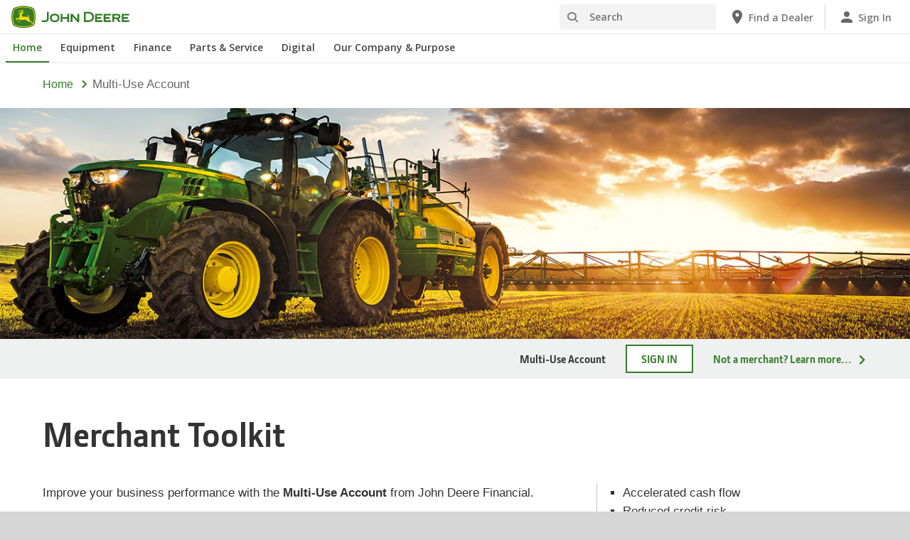

--- FILE ---
content_type: text/html
request_url: https://merchantservice.deere.com/sl/en_US/index.html
body_size: 557
content:
<!DOCTYPE HTML PUBLIC "-//W3C//DTD HTML 4.0 Transitional//EN">

<html>
<head>
<title>Farm Plan Homepage Redirect</title>
<META HTTP-equiv="refresh" 
content="0; 
URL=http://www.deere.com/en_US/docs/financial/usa/farmplan_transition.html"> 

</head>

<body>
<a href="http://www.deere.com/en_US/docs/financial/usa/farmplan_transition.html"></a>
<!-- NOTES -->
<!-- You must use the entire URL to include http://www.etc for both URLs on the page-->
<!-- Don't forget to change the page title above -->
</body>
</html>

--- FILE ---
content_type: text/html; charset=UTF-8
request_url: https://www.deere.com/en/forms/finance/multi-use-account/
body_size: 19013
content:
<!DOCTYPE html>
<!--[if lt IE 7]><html class="no-js lt-ie10 lt-ie9 lt-ie8 lt-ie7 ie6"> <![endif]-->
<!--[if IE 7]>   <html class="no-js lt-ie10 lt-ie9 lt-ie8 ie7"> <![endif]-->
<!--[if IE 8]>   <html class="no-js lt-ie10 lt-ie9 ie8"> <![endif]-->
<!--[if IE 9]>   <html class="no-js lt-ie10 ie9"> <![endif]-->
<!--[if gt IE 9]><!-->
<html class="no-js" lang="en" xml:lang="en">
<!--<![endif]-->
<head>
<meta charset="utf-8">
<meta content="IE=edge" http-equiv="X-UA-Compatible">
<title>Dealer and Merchant Services | John Deere US</title>
<!--fixed-layout-->
<!--ls:begin[meta-keywords]-->
<meta name="keywords" content="John Deere Financial, Multi-use Accounts, Merchant Information, Merchant business package">
<!--ls:end[meta-keywords]-->
<!--ls:begin[meta-description]-->
<meta name="description" content="Improve your business performance with an integrated package of services from John Deere Financial.">
<!--ls:end[meta-description]-->
<!--ls:begin[custom-meta-data]-->
<meta name="content-owner" content="Financial">
<meta name="industry" content="Finance">
<meta name="viewport" content="width=device-width, initial-scale=1.0">
<!--ls:end[custom-meta-data]-->
<link rel="canonical" href="https://www.deere.com/en/forms/finance/multi-use-account/">
<!--ls:begin[stylesheet]-->
<link type="text/css" href="/assets/styles/vendor.css" rel="stylesheet">
<!--ls:end[stylesheet]-->
<!--ls:begin[stylesheet]-->
<link type="text/css" href="/assets/styles/main.css" rel="stylesheet">
<!--ls:end[stylesheet]-->
<!--ls:begin[stylesheet]-->
<link type="text/css" href="/assets/styles/comp-wrappers.css" rel="stylesheet">
<!--ls:end[stylesheet]-->
<!--ls:begin[stylesheet]-->
<link type="text/css" href="/assets/styles/accessibility.css" rel="stylesheet">
<!--ls:end[stylesheet]-->
<!--ls:begin[script]-->
<script src="/assets/scripts/vendor/modernizr-custom.js"></script>
<!--ls:end[script]-->
<!--ls:begin[favicon]-->
<link href="/assets/images/image-icons/favicon.ico" rel="icon">
<!--ls:end[favicon]-->
        
<!--ls:begin[component-1501202978551]-->
<!-- OneTrust Cookies Consent Notice start for deere.com --> <script src="https://cdn.cookielaw.org/scripttemplates/otSDKStub.js" type="text/javascript" charset="UTF-8" data-domain-script="93c6bdec-8244-4cee-bea6-b38c2a1cbe63" data-language="en"></script> <script type="text/javascript">function OptanonWrapper() { }</script> 
<!-- OneTrust Cookies Consent Notice end for deere.com --> <script> window.digitalData = window.digitalData || {}; </script> <script src="//assets.adobedtm.com/c271735be4ea/63ef94201497/launch-e503d5e25c80.min.js" async></script> <link rel="alternate" hreflang="en-us" href="https://www.deere.com/en/"> 
<!--ls:end[component-1501202978551]-->
<!--ls:begin[component-1698625412436]--><link href="https://fonts.googleapis.com/icon?family=Material+Icons" rel="stylesheet">
<!--ls:end[component-1698625412436]-->
        
        <meta name="country" content="us"><meta name="language" content="en"><script>window.digitalData={"page":{"pageInfo":{"country":"us","language":"en"},"category": {"pageType":"deere/pages/Header-and-Footer.template"}}};</script>
        <!--ls:begin[head-injection]--><!--ls:end[head-injection]--><!--ls:begin[tracker-injection]--><!--ls:end[tracker-injection]--><!--ls:begin[script]--><!--ls:end[script]-->
</head>
<body>
<!--ls:begin[body]-->
<!--ls:begin[component-output]--><div id="ls-canvas" class="wrapper clearfix">
<!--ls:begin[component-1532989583244]-->  <!--ls:begin[component-1599776471483]--><div class="skip-navigation-wrapper"> <a id="skipLink" tabindex="1" class="sr-only sr-only-focusable" href="#MainContentSection">Skip to main content</a> 
</div><!--ls:end[component-1599776471483]--><!--ls:begin[component-1478702911999]--><div class="nav-container unscrolled" id="menu-0001"> 
 <main class="nav-content-wrapper"> 
  <header class="app-header"> 
   <div class="app-main-header"> 
    <div class="nav-logo-container" itemtype="http://schema.org/Corporation" itemscope> 
     <meta itemprop="name" content="John Deere"> <a tabindex="0" itemprop="url" class="nav-logo" title="John Deere" aria-label="John Deere" href="https://www.deere.com/en/"></a> 
    </div> 
    <div class="nav-aux-container nav-sub-navigation-container"> 
     <ul class="nav-aux nav-pills nav-sub-navigation"> 
      <li> 
       <div class="search-input"> 
        <form method="get" action="/en/search/" id="searchDesktopForm" name="nav-search-form"> <label class="visuallyhidden" for="searchDesktopInput">Search</label>
         <input aria-required="false" data-msg-required="" required name="term" class="input typeahead search-input-field" tabindex="0" id="searchDesktopInput" type="text" placeholder="Search" aria-label="Search"><button class="btn btn-search" aria-hidden="true" tabindex="-1" type="submit" aria-label="Search"><span class="icon-jd_search"></span></button> 
        </form> 
       </div> </li> 
      <li> <a href="https://dealerlocator.deere.com/servlet/country=US?locale=en_US" aria-label="John Deere Find a Dealer"><span class="uxf-icon"> 
         <svg focusable="false" aria-hidden="true" xmlns="http://www.w3.org/2000/svg"> <path d="M12 2C8.13 2 5 5.13 5 9c0 5.25 7 13 7 13s7-7.75 7-13c0-3.87-3.13-7-7-7zm0 9.5a2.5 2.5 0 0 1 0-5 2.5 2.5 0 0 1 0 5z"></path> <path d="M0 0h24v24H0z" fill="none"></path> 
         </svg> </span><span class="hidden-mobile">Find a Dealer</span></a> </li> 
      <li class="sign-in"> <a href="https://www.deere.com/en/digital-tools/" aria-label="John Deere Sign In"><span class="uxf-icon"> 
         <svg focusable="false" aria-hidden="true" xmlns="http://www.w3.org/2000/svg"> <path d="M12 12c2.21 0 4-1.79 4-4s-1.79-4-4-4-4 1.79-4 4 1.79 4 4 4zm0 2c-2.67 0-8 1.34-8 4v2h16v-2c0-2.66-5.33-4-8-4z"></path> <path d="M0 0h24v24H0z" fill="none"></path> 
         </svg> </span><span class="hidden-mobile">Sign In</span></a> </li> 
      <li class="hidden-desktop"> <a aria-label="click to see menu" tabindex="0" class="nav-menu-button" href="#ls-canvas"><span class="icon-jd_hamburger"></span></a> </li> 
     </ul> 
    </div> 
   </div> 
  </header> 
  <div class="nav-content"> 
   <nav class="app-main-navigation"> <a tabindex="0" aria-label="back button" class="btn-back" href="#ls-canvas"><span class="icon-jd_carrot_left"></span>Back</a> 
    <ul class="nav-tier1"> 
     <li> <a class="primary-link active-primary-link" href="https://www.deere.com/en/" aria-label="John Deere Home">Home</a> </li> 
     <li> <a class="primary-link" href="#ls-canvas" data-target="nav-tier2-equipment" data-section="section1" aria-label="John Deere Equipment">Equipment<span class="icon-jd_carrot_right hidden-desktop"></span></a> </li> 
     <li> <a class="primary-link" href="#ls-canvas" data-target="nav-tier2-finance" data-section="section2" aria-label="John Deere Finance">Finance<span class="icon-jd_carrot_right hidden-desktop"></span></a> </li> 
     <li> <a class="primary-link" href="#ls-canvas" data-target="nav-tier2-parts-and-service" data-section="section3" aria-label="John Deere Parts &amp; Service">Parts &amp; Service<span class="icon-jd_carrot_right hidden-desktop"></span></a> </li> 
     <li> <a class="primary-link" href="#ls-canvas" data-target="nav-tier2-digital" data-section="section4" aria-label="John Deere Digital">Digital<span class="icon-jd_carrot_right hidden-desktop"></span></a> </li> 
     <li> <a class="primary-link" href="#ls-canvas" data-target="nav-tier2-our-company" data-section="section5" aria-label="John Deere Our Company &amp; Purpose">Our Company &amp; Purpose<span class="icon-jd_carrot_right hidden-desktop"></span></a> </li> 
     <li class="hidden-desktop"> <a class="additional-link" href="https://dealerlocator.deere.com/servlet/country=US?locale=en_US" aria-label="John Deere Find a Dealer"><span class="uxf-icon"> 
        <svg focusable="false" aria-hidden="true" xmlns="http://www.w3.org/2000/svg"> <path d="M12 2C8.13 2 5 5.13 5 9c0 5.25 7 13 7 13s7-7.75 7-13c0-3.87-3.13-7-7-7zm0 9.5a2.5 2.5 0 0 1 0-5 2.5 2.5 0 0 1 0 5z"></path> <path d="M0 0h24v24H0z" fill="none"></path> 
        </svg> </span><span class="hidden-mobile">Find a Dealer</span></a> </li> 
     <li class="hidden-desktop sign-in"> <a class="additional-link" href="https://www.deere.com/en/digital-tools/" aria-label="John Deere Sign In"><span class="uxf-icon"> 
        <svg focusable="false" aria-hidden="true" xmlns="http://www.w3.org/2000/svg"> <path d="M12 12c2.21 0 4-1.79 4-4s-1.79-4-4-4-4 1.79-4 4 1.79 4 4 4zm0 2c-2.67 0-8 1.34-8 4v2h16v-2c0-2.66-5.33-4-8-4z"></path> <path d="M0 0h24v24H0z" fill="none"></path> 
        </svg> </span><span class="hidden-mobile">Sign In</span></a> </li> 
    </ul> 
    <ul class="nav-tier2" id="nav-tier2-equipment"> 
     <li> <a data-menu-category="Equipment" class="secondary-link" href="/en/equipment/" data-target="nav-tier3-all-products-a-z" aria-label="Equipment - All Products (A-Z)">All Products (A-Z)<span class="icon-jd_carrot_right"></span></a> </li> 
     <li> <a data-menu-category="Equipment" class="secondary-link" href="/en/lawn-garden/" data-target="nav-tier3-lawn-and-garden" aria-label="Equipment - Lawn &amp; Garden">Lawn &amp; Garden<span class="icon-jd_carrot_right"></span></a> </li> 
     <li> <a data-menu-category="Equipment" class="secondary-link" href="/en/electric-equipment/" data-target="nav-tier3-electric-equipment" aria-label="Equipment - Electric">Electric<span class="icon-jd_carrot_right"></span></a> </li> 
     <li> <a data-menu-category="Equipment" class="secondary-link" href="/en/agriculture/" data-target="nav-tier3-agriculture" aria-label="Equipment - Agriculture">Agriculture<span class="icon-jd_carrot_right"></span></a> </li> 
     <li> <a data-menu-category="Equipment" class="secondary-link" href="/en/construction/" data-target="nav-tier3-construction" aria-label="Equipment - Construction">Construction<span class="icon-jd_carrot_right"></span></a> </li> 
     <li> <a data-menu-category="Equipment" class="secondary-link" href="/en/landscaping-grounds-care/" data-target="nav-tier3-landscaping-and-grounds-care" aria-label="Equipment - Landscaping &amp; Grounds Care">Landscaping &amp; Grounds Care<span class="icon-jd_carrot_right"></span></a> </li> 
     <li> <a data-menu-category="Equipment" class="secondary-link" href="/en/golf-sports-turf/" data-target="nav-tier3-golf-and-sports-turf" aria-label="Equipment - Golf &amp; Sports Turf">Golf &amp; Sports Turf<span class="icon-jd_carrot_right"></span></a> </li> 
     <li> <a data-menu-category="Equipment" class="secondary-link" href="/en/forestry-and-logging/" data-target="nav-tier3-forestry" aria-label="Equipment - Forestry &amp; Logging">Forestry &amp; Logging<span class="icon-jd_carrot_right"></span></a> </li> 
     <li> <a data-menu-category="Equipment" class="secondary-link" href="/en/engines-and-drivetrain/" data-target="nav-tier3-engines-and-drivetrains" aria-label="Equipment - Engines &amp; Drivetrain">Engines &amp; Drivetrain<span class="icon-jd_carrot_right"></span></a> </li> 
     <li> <a data-menu-category="Equipment" class="secondary-link" href="/en/electronics/" data-target="nav-tier3-electronics" aria-label="Equipment - Electronics">Electronics<span class="icon-jd_carrot_right"></span></a> </li> 
     <li> <a data-menu-category="Equipment" class="secondary-link" href="/en/government-and-military-sales/" data-target="nav-tier3-government-and-military-sale" aria-label="Equipment - Government &amp;amp; Military Sales">Government &amp; Military Sales<span class="icon-jd_carrot_right"></span></a> </li> 
     <li> <a data-menu-category="Equipment" class="secondary-link" href="/en/attachments-accessories-and-implements/" data-target="nav-tier3-attachments-accessories-and-implements" aria-label="Equipment - Attachments, Accessories, &amp; Implements">Attachments, Accessories, &amp; Implements<span class="icon-jd_carrot_right"></span></a> </li> 
     <li> <a data-menu-category="Equipment" class="secondary-link" href="/en/technology-products/" data-target="nav-tier3-technology-products" aria-label="Equipment - Technology Products">Technology Products<span class="icon-jd_carrot_right"></span></a> </li> 
     <li> <a data-menu-category="Equipment" class="secondary-link" href="/en/rental-sales/" data-target="nav-tier3-rental-sales" aria-label="Equipment - Rental Sales">Rental Sales<span class="icon-jd_carrot_right"></span></a> </li> 
     <li class="additional-link"> <a class="secondary-link additional-link" href="https://www.machinefinder.com" data-target="nav-tier3-view-used-equipment">View Used Equipment</a> </li> 
    </ul> 
    <ul class="nav-tier2" id="nav-tier2-finance"> 
     <li> <a data-menu-category="Finance" class="secondary-link" href="/en/finance/offers-discounts/" data-target="nav-tier3-offers-and-discounts-financial" aria-label="Finance - Offers &amp; Discounts">Offers &amp; Discounts<span class="icon-jd_carrot_right"></span></a> </li> 
     <li> <a data-menu-category="Finance" class="secondary-link" href="https://www.deere.com/en/finance/financing/account-management/payment-options/" data-target="nav-tier3-make-a-payment" aria-label="Finance - Make a Payment">Make a Payment<span class="icon-jd_carrot_right"></span></a> </li> 
     <li> <a data-menu-category="Finance" class="secondary-link" href="/en/finance/financing/digital-financing/myfinancialaccounts/" data-target="nav-tier3-manage-my-account" aria-label="Finance - Manage My Account">Manage My Account<span class="icon-jd_carrot_right"></span></a> </li> 
     <li> <a data-menu-category="Finance" class="secondary-link" href="/en/finance/financing/" data-target="nav-tier3-john-deere-financial" aria-label="Finance - John Deere Financial">John Deere Financial<span class="icon-jd_carrot_right"></span></a> </li> 
     <li> <a data-menu-category="Finance" class="secondary-link" href="/en/finance/financing/ag-turf/" data-target="nav-tier3-agriculture-financing" aria-label="Finance - Agriculture">Agriculture<span class="icon-jd_carrot_right"></span></a> </li> 
     <li> <a data-menu-category="Finance" class="secondary-link" href="/en/finance/financing/construction/" data-target="nav-tier3-construction-financing" aria-label="Finance - Construction">Construction<span class="icon-jd_carrot_right"></span></a> </li> 
     <li> <a data-menu-category="Finance" class="secondary-link" href="/en/finance/financing/landscaping-grounds-care/" data-target="nav-tier3-landscaping-grounds-care-financing" aria-label="Finance - Landscaping &amp; Grounds Care">Landscaping &amp; Grounds Care<span class="icon-jd_carrot_right"></span></a> </li> 
     <li> <a data-menu-category="Finance" class="secondary-link" href="/en/finance/financing/lawn-garden/" data-target="nav-tier3-lawngarden" aria-label="Finance - Lawn &amp; Garden">Lawn &amp; Garden<span class="icon-jd_carrot_right"></span></a> </li> 
     <li> <a data-menu-category="Finance" class="secondary-link" href="/en/finance/financing/golf-sports-turf/" data-target="nav-tier3-golf-sports-turf-financing" aria-label="Finance - Golf &amp; Sports Turf">Golf &amp; Sports Turf<span class="icon-jd_carrot_right"></span></a> </li> 
     <li> <a data-menu-category="Finance" class="secondary-link" href="/en/finance/financing/forestry-and-logging/" data-target="nav-tier3-forestry-financing" aria-label="Finance - Forestry &amp; Logging">Forestry &amp; Logging<span class="icon-jd_carrot_right"></span></a> </li> 
    </ul> 
    <ul class="nav-tier2" id="nav-tier2-parts-and-service"> 
     <li> <a data-menu-category="Parts &amp; Service" class="secondary-link" href="/en/parts-and-service/parts/" data-target="nav-tier3-parts" aria-label="Parts &amp; Service - Parts">Parts<span class="icon-jd_carrot_right"></span></a> </li> 
     <li> <a data-menu-category="Parts &amp; Service" class="secondary-link" href="/en/parts-and-service/run-it-your-way/" data-target="nav-tier3-runityourway" aria-label="Parts &amp; Service - Run It Your Way">Run It Your Way<span class="icon-jd_carrot_right"></span></a> </li> 
     <li> <a data-menu-category="Parts &amp; Service" class="secondary-link" href="https://shop.deere.com/us" data-target="nav-tier3-buy-parts" aria-label="Parts &amp; Service - Buy Parts">Buy Parts<span class="icon-jd_carrot_right"></span></a> </li> 
     <li> <a data-menu-category="Parts &amp; Service" class="secondary-link" href="/en/parts-and-service/manuals-and-training/" data-target="nav-tier3-manuals-and-training" aria-label="Parts &amp; Service - Manuals &amp; Training">Manuals &amp; Training<span class="icon-jd_carrot_right"></span></a> </li> 
     <li> <a data-menu-category="Parts &amp; Service" class="secondary-link" href="https://shop.deere.com/us/ownersupport" data-target="nav-tier3-owner-support" aria-label="Parts &amp; Service - Owner Support">Owner Support<span class="icon-jd_carrot_right"></span></a> </li> 
     <li> <a data-menu-category="Parts &amp; Service" class="secondary-link" href="/en/parts-and-service/warranty-and-protection-plans/" data-target="nav-tier3-warranty-and-protection-plans" aria-label="Parts &amp; Service - Warranty, Service &amp; Protection Plans">Warranty, Service &amp; Protection Plans<span class="icon-jd_carrot_right"></span></a> </li> 
     <li> <a data-menu-category="Parts &amp; Service" class="secondary-link" href="/en/stellarsupport/" data-target="nav-tier3-stellarsupport" aria-label="Parts &amp; Service - StellarSupport™">StellarSupport™<span class="icon-jd_carrot_right"></span></a> </li> 
     <li> <a data-menu-category="Parts &amp; Service" class="secondary-link" href="/en/parts-and-service/recall-information/" data-target="nav-tier3-recalls" aria-label="Parts &amp; Service - Recalls">Recalls<span class="icon-jd_carrot_right"></span></a> </li> 
     <li> <a data-menu-category="Parts &amp; Service" class="secondary-link" href="/en/parts-and-service/safety/" data-target="nav-tier3-safety" aria-label="Parts &amp; Service - Safety">Safety<span class="icon-jd_carrot_right"></span></a> </li> 
     <li> <a data-menu-category="Parts &amp; Service" class="secondary-link" href="https://about.deere.com/en-us/our-company-and-purpose/service-repair-resources" data-target="nav-tier3-self-repair" aria-label="Parts &amp; Service - Self-Repair">Self-Repair<span class="icon-jd_carrot_right"></span></a> </li> 
    </ul> 
    <ul class="nav-tier2" id="nav-tier2-digital"> 
     <li> <a data-menu-category="Digital" class="secondary-link" href="/en/digital-tools/" data-target="nav-tier3-digital-tools" aria-label="Digital - Digital Tools">Digital Tools<span class="icon-jd_carrot_right"></span></a> </li> 
    </ul> 
    <ul class="nav-tier2" id="nav-tier2-our-company"> 
     <li> <a data-menu-category="Our Company &amp; Purpose" class="secondary-link" href="https://about.deere.com/en-us/our-company-and-purpose/" data-target="nav-tier3-our-company" aria-label="Our Company &amp; Purpose - Our Company &amp; Purpose">Our Company &amp; Purpose<span class="icon-jd_carrot_right"></span></a> </li> 
     <li> <a data-menu-category="Our Company &amp; Purpose" class="secondary-link" href="https://about.deere.com/en-us/us-impact" data-target="nav-tier3-impact" aria-label="Our Company &amp; Purpose - U.S. Impact">U.S. Impact<span class="icon-jd_carrot_right"></span></a> </li> 
     <li> <a data-menu-category="Our Company &amp; Purpose" class="secondary-link" href="https://about.deere.com/en-us/locations" data-target="nav-tier3-locations" aria-label="Our Company &amp; Purpose - Locations">Locations<span class="icon-jd_carrot_right"></span></a> </li> 
     <li> <a data-menu-category="Our Company &amp; Purpose" class="secondary-link" href="https://about.deere.com/en-us/careers/" data-target="nav-tier3-careers" aria-label="Our Company &amp; Purpose - Careers">Careers<span class="icon-jd_carrot_right"></span></a> </li> 
     <li> <a data-menu-category="Our Company &amp; Purpose" class="secondary-link" href="https://about.deere.com/en-us/explore-john-deere/" data-target="nav-tier3-explore-john-deere" aria-label="Our Company &amp; Purpose - Explore John Deere">Explore John Deere<span class="icon-jd_carrot_right"></span></a> </li> 
     <li> <a data-menu-category="Our Company &amp; Purpose" class="secondary-link" href="/en/news/" data-target="nav-tier3-news" aria-label="Our Company &amp; Purpose - News">News<span class="icon-jd_carrot_right"></span></a> </li> 
     <li> <a data-menu-category="Our Company &amp; Purpose" class="secondary-link" href="https://about.deere.com/en-us/our-company-and-purpose/technology-and-innovation" data-target="nav-tier3-technology-innovation" aria-label="Our Company &amp; Purpose - Technology and Innovation">Technology and Innovation<span class="icon-jd_carrot_right"></span></a> </li> 
     <li class="additional-link"> <a class="secondary-link additional-link" href="https://investor.deere.com/home/" data-target="nav-tier3-investor-relations">Investor Relations</a> </li> 
    </ul> 
    <div id="nav-tier3-all-products-a-z" class="nav-tier3 section1"> 
     <div class="primary"> <a data-menu-category="Equipment" class="primary-link" href="/en/equipment/" aria-label="All Products (A-Z) - All Products (A-Z)">All Products (A-Z)<span class="icon-jd_carrot_right"></span></a> 
     </div> 
     <div class="content"> 
      <ul> 
       <li> <a data-menu-category="Equipment" class="secondary-link" href="/en/articulated-dump-trucks/" aria-label="All Products (A-Z) - Articulated Dump Trucks">Articulated Dump Trucks</a> </li> 
       <li> <a data-menu-category="Equipment" class="secondary-link" href="/en/sprayers/" aria-label="All Products (A-Z) - Application Equipment">Application Equipment</a> </li> 
       <li> <a data-menu-category="Equipment" class="secondary-link" href="/en/attachments-accessories-and-implements/" aria-label="All Products (A-Z) - Attachments, Accessories &amp; Implements">Attachments, Accessories &amp; Implements</a> </li> 
       <li> <a data-menu-category="Equipment" class="secondary-link" href="/en/loaders/backhoes/" aria-label="All Products (A-Z) - Backhoes">Backhoes</a> </li> 
       <li> <a data-menu-category="Equipment" class="secondary-link" href="/en/cutters-shredders/" aria-label="All Products (A-Z) - Cutters &amp; Shredders">Cutters &amp; Shredders</a> </li> 
       <li> <a data-menu-category="Equipment" class="secondary-link" href="/en/dozers/" aria-label="All Products (A-Z) - Dozers">Dozers</a> </li> 
       <li> <a data-menu-category="Equipment" class="secondary-link" href="/en/engines-and-drivetrain/" aria-label="All Products (A-Z) - Engines">Engines</a> </li> 
       <li> <a data-menu-category="Equipment" class="secondary-link" href="/en/excavators/" aria-label="All Products (A-Z) - Excavators">Excavators</a> </li> 
       <li> <a data-menu-category="Equipment" class="secondary-link" href="/en/forwarders/" aria-label="All Products (A-Z) - Forwarders">Forwarders</a> </li> 
       <li> <a data-menu-category="Equipment" class="secondary-link" href="/en/gator-utility-vehicles/" aria-label="All Products (A-Z) - Gator™ Utility Vehicles">Gator™ Utility Vehicles</a> </li> 
       <li> <a data-menu-category="Equipment" class="secondary-link" href="/en/hay-forage/" aria-label="All Products (A-Z) - Hay &amp; Forage">Hay &amp; Forage</a> </li> 
       <li> <a data-menu-category="Equipment" class="secondary-link" href="/en/harvesting/" aria-label="All Products (A-Z) - Harvesting">Harvesting</a> </li> 
       <li> <a data-menu-category="Equipment" class="secondary-link" href="/en/home-workshop/" aria-label="All Products (A-Z) - Home &amp; Workshop Products">Home &amp; Workshop Products</a> </li> 
       <li> <a data-menu-category="Equipment" class="secondary-link" href="/en/loaders/" aria-label="All Products (A-Z) - Loaders">Loaders</a> </li> 
       <li> <a data-menu-category="Equipment" class="secondary-link" href="/en/motor-graders/" aria-label="All Products (A-Z) - Motor Graders">Motor Graders</a> </li> 
       <li> <a data-menu-category="Equipment" class="secondary-link" href="/en/mowers/" aria-label="All Products (A-Z) - Mowers">Mowers</a> </li> 
       <li> <a data-menu-category="Equipment" class="secondary-link" href="/en/planting-equipment/" aria-label="All Products (A-Z) - Planting Equipment">Planting Equipment</a> </li> 
       <li> <a data-menu-category="Equipment" class="secondary-link" href="/en/technology-products/precision-ag-technology/" aria-label="All Products (A-Z) - Precision Ag Technology">Precision Ag Technology</a> </li> 
       <li> <a data-menu-category="Equipment" class="secondary-link" href="/en/scraper-systems/" aria-label="All Products (A-Z) - Scraper Systems">Scraper Systems</a> </li> 
       <li> <a data-menu-category="Equipment" class="secondary-link" href="/en/seeding-equipment/" aria-label="All Products (A-Z) - Seeding Equipment">Seeding Equipment</a> </li> 
       <li> <a data-menu-category="Equipment" class="secondary-link" href="/en/skidders/" aria-label="All Products (A-Z) - Skidders">Skidders</a> </li> 
       <li> <a data-menu-category="Equipment" class="secondary-link" href="/en/sprayers/" aria-label="All Products (A-Z) - Sprayers">Sprayers</a> </li> 
       <li> <a data-menu-category="Equipment" class="secondary-link" href="/en/swing-machines/" aria-label="All Products (A-Z) - Swing Machines">Swing Machines</a> </li> 
       <li> <a data-menu-category="Equipment" class="secondary-link" href="/en/tillage/" aria-label="All Products (A-Z) - Tillage">Tillage</a> </li> 
       <li> <a data-menu-category="Equipment" class="secondary-link" href="/en/tractors/" aria-label="All Products (A-Z) - Tractors">Tractors</a> </li> 
      </ul> 
     </div> 
    </div> 
    <div id="nav-tier3-lawn-and-garden" class="nav-tier3 section1"> 
     <div class="primary"> <a data-menu-category="Equipment" class="primary-link" href="/en/lawn-garden/" aria-label="Lawn &amp; Garden - Lawn &amp; Garden">Lawn &amp; Garden<span class="icon-jd_carrot_right"></span></a> 
     </div> 
     <div class="content"> 
      <ul> 
       <li class="header">MOWERS</li> 
       <li> <a data-menu-category="Equipment" class="secondary-link" href="/en/mowers/lawn-tractors/" aria-label="Lawn &amp; Garden - Lawn Tractors">Lawn Tractors</a> </li> 
       <li> <a data-menu-category="Equipment" class="secondary-link" href="/en/mowers/zero-turn-mowers/" aria-label="Lawn &amp; Garden - Zero-Turn Mowers">Zero-Turn Mowers</a> </li> 
       <li> <a data-menu-category="Equipment" class="secondary-link" href="/en/attachments-accessories-and-implements/riding-mower-attachments/" aria-label="Lawn &amp; Garden - Riding Mower Attachments &amp; Accessories">Riding Mower Attachments &amp; Accessories</a> </li> 
      </ul> 
      <ul> 
       <li class="header">UTILITY VEHICLES</li> 
       <li> <a data-menu-category="Equipment" class="secondary-link" href="/en/gator-utility-vehicles/" aria-label="Lawn &amp; Garden - Gator™ Utility Vehicles">Gator™ Utility Vehicles</a> </li> 
       <li> <a data-menu-category="Equipment" class="secondary-link" href="/en/attachments-accessories-and-implements/gator-uv-attachments/" aria-label="Lawn &amp; Garden - Gator™ UV Attachments">Gator™ UV Attachments</a> </li> 
      </ul> 
      <ul> 
       <li class="header">TRACTORS</li> 
       <li> <a data-menu-category="Equipment" class="secondary-link" href="/en/tractors/compact-tractors/" aria-label="Lawn &amp; Garden - Compact Tractors (22.4 - 75 Engine HP)">Compact Tractors (22.4 - 75 Engine HP)</a> </li> 
       <li> <a data-menu-category="Equipment" class="secondary-link" href="/en/attachments-accessories-and-implements/utility-tractors-attachments-accessories/" aria-label="Lawn &amp; Garden - Compact &amp; Utility Tractor Attachments &amp; Implements">Compact &amp; Utility Tractor Attachments &amp; Implements</a> </li> 
      </ul> 
      <ul> 
       <li class="header">TOOLS AND NEW PRODUCTS</li> 
       <li> <a data-menu-category="Equipment" class="secondary-link" href="/en/home-workshop/" aria-label="Lawn &amp; Garden - Home &amp; Workshop Products">Home &amp; Workshop Products</a> </li> 
       <li> <a data-menu-category="Equipment" class="secondary-link" href="/en/snowremoval/" aria-label="Lawn &amp; Garden - Snow Removal Equipment">Snow Removal Equipment</a> </li> 
      </ul> 
     </div> 
    </div> 
    <div id="nav-tier3-electric-equipment" class="nav-tier3 section1"> 
     <div class="primary"> <a data-menu-category="Equipment" class="primary-link" href="/en/electric-equipment/" aria-label="Electric - Electric">Electric<span class="icon-jd_carrot_right"></span></a> 
     </div> 
     <div class="content"></div> 
    </div> 
    <div id="nav-tier3-agriculture" class="nav-tier3 section1"> 
     <div class="primary"> <a data-menu-category="Equipment" class="primary-link" href="/en/agriculture/" aria-label="Agriculture - Agriculture">Agriculture<span class="icon-jd_carrot_right"></span></a> 
     </div> 
     <div class="content"> 
      <ul> 
       <li class="header">TRACTORS &amp; LOADERS</li> 
       <li> <a data-menu-category="Equipment" class="secondary-link" href="/en/tractors/4wd-track-tractors/" aria-label="Agriculture - 4WD and Track Tractors (390-830 Engine HP)">4WD and Track Tractors (390-830 Engine HP)</a> </li> 
       <li> <a data-menu-category="Equipment" class="secondary-link" href="/en/tractors/compact-tractors/" aria-label="Agriculture -  Compact Tractors (22.4 - 75 Engine HP)"> Compact Tractors (22.4 - 75 Engine HP)</a> </li> 
       <li> <a data-menu-category="Equipment" class="secondary-link" href="/en/tractors/row-crop-tractors/" aria-label="Agriculture - Row Crop Tractors (145-410 Engine HP)">Row Crop Tractors (145-410 Engine HP)</a> </li> 
       <li> <a data-menu-category="Equipment" class="secondary-link" href="/en/tractors/specialty-tractors/" aria-label="Agriculture - Specialty Tractors (75-155 Engine HP)">Specialty Tractors (75-155 Engine HP)</a> </li> 
       <li> <a data-menu-category="Equipment" class="secondary-link" href="/en/tractors/utility-tractors/" aria-label="Agriculture - Utility Tractors (50-140 Engine HP)">Utility Tractors (50-140 Engine HP)</a> </li> 
       <li> <a data-menu-category="Equipment" class="secondary-link" href="/en/attachments-accessories-and-implements/utility-tractors-attachments-accessories/" aria-label="Agriculture - Compact &amp; Utility Tractor Attachments &amp; Implements">Compact &amp; Utility Tractor Attachments &amp; Implements</a> </li> 
       <li> <a data-menu-category="Equipment" class="secondary-link" href="/en/loaders/front-end-loaders-for-tractors/" aria-label="Agriculture - Front End Loaders">Front End Loaders</a> </li> 
       <li> <a data-menu-category="Equipment" class="secondary-link" href="/en/scraper-systems/" aria-label="Agriculture - Scraper Systems">Scraper Systems</a> </li> 
      </ul> 
      <ul> 
       <li class="header">TOOLS, NEW &amp; USED EQUIPMENT</li> 
       <li> <a data-menu-category="Equipment" class="secondary-link" href="/en/loaders/" aria-label="Agriculture - Loaders">Loaders</a> </li> 
       <li> <a data-menu-category="Equipment" class="secondary-link" href="/en/home-workshop/" aria-label="Agriculture - Home &amp; Workshop Products">Home &amp; Workshop Products</a> </li> 
       <li> <a data-menu-category="Equipment" class="secondary-link" href="/en/agriculture/used-equipment/" aria-label="Agriculture - Used Equipment">Used Equipment</a> </li> 
      </ul> 
      <ul> 
       <li class="header">FARM EQUIPMENT &amp; TECHNOLOGY</li> 
       <li> <a data-menu-category="Equipment" class="secondary-link" href="/en/cutters-shredders/" aria-label="Agriculture - Cutters &amp; Shredders">Cutters &amp; Shredders</a> </li> 
       <li> <a data-menu-category="Equipment" class="secondary-link" href="/en/harvesting/" aria-label="Agriculture - Harvesting Equipment">Harvesting Equipment</a> </li> 
       <li> <a data-menu-category="Equipment" class="secondary-link" href="/en/hay-forage/" aria-label="Agriculture - Hay &amp; Forage Equipment">Hay &amp; Forage Equipment</a> </li> 
       <li> <a data-menu-category="Equipment" class="secondary-link" href="/en/technology-products/precision-ag-technology/precision-upgrades/" aria-label="Agriculture - Precision Upgrades">Precision Upgrades</a> </li> 
       <li> <a data-menu-category="Equipment" class="secondary-link" href="/en/planting-equipment/" aria-label="Agriculture - Planting Equipment">Planting Equipment</a> </li> 
       <li> <a data-menu-category="Equipment" class="secondary-link" href="/en/technology-products/precision-ag-technology/" aria-label="Agriculture - Precision Ag Technology">Precision Ag Technology</a> </li> 
       <li> <a data-menu-category="Equipment" class="secondary-link" href="/en/sprayers/see-spray/" aria-label="Agriculture - See &amp; Spray™ Technology">See &amp; Spray™ Technology</a> </li> 
       <li> <a data-menu-category="Equipment" class="secondary-link" href="/en/seeding-equipment/" aria-label="Agriculture - Seeding Equipment">Seeding Equipment</a> </li> 
       <li> <a data-menu-category="Equipment" class="secondary-link" href="/en/sprayers/" aria-label="Agriculture - Sprayers &amp; Applicators">Sprayers &amp; Applicators</a> </li> 
       <li> <a data-menu-category="Equipment" class="secondary-link" href="/en/tillage/" aria-label="Agriculture - Tillage Equipment">Tillage Equipment</a> </li> 
      </ul> 
      <ul> 
       <li class="header">UTILITY VEHICLES</li> 
       <li> <a data-menu-category="Equipment" class="secondary-link" href="/en/gator-utility-vehicles/" aria-label="Agriculture - Gator™ Utility Vehicles">Gator™ Utility Vehicles</a> </li> 
       <li> <a data-menu-category="Equipment" class="secondary-link" href="/en/attachments-accessories-and-implements/gator-uv-attachments/" aria-label="Agriculture - Gator™ UV Attachments">Gator™ UV Attachments</a> </li> 
      </ul> 
     </div> 
    </div> 
    <div id="nav-tier3-construction" class="nav-tier3 section1"> 
     <div class="primary"> <a data-menu-category="Equipment" class="primary-link" href="/en/construction/" aria-label="Construction - Construction">Construction<span class="icon-jd_carrot_right"></span></a> 
     </div> 
     <div class="content"> 
      <ul> 
       <li> <a data-menu-category="Equipment" class="secondary-link" href="/en/articulated-dump-trucks/" aria-label="Construction - Articulated Dump Trucks">Articulated Dump Trucks</a> </li> 
       <li> <a data-menu-category="Equipment" class="secondary-link" href="/en/loaders/backhoes/" aria-label="Construction - Backhoes">Backhoes</a> </li> 
       <li> <a data-menu-category="Equipment" class="secondary-link" href="/en/excavators/compact-excavators/" aria-label="Construction - Compact (Mini) Excavators">Compact (Mini) Excavators</a> </li> 
       <li> <a data-menu-category="Equipment" class="secondary-link" href="/en/loaders/compact-track-loaders/" aria-label="Construction - Compact Track Loaders">Compact Track Loaders</a> </li> 
       <li> <a data-menu-category="Equipment" class="secondary-link" href="/en/loaders/wheel-loaders/compact-wheel-loaders/" aria-label="Construction - Compact Wheel Loaders">Compact Wheel Loaders</a> </li> 
       <li> <a data-menu-category="Equipment" class="secondary-link" href="/en/loaders/crawler-loaders/" aria-label="Construction - Crawler Loaders">Crawler Loaders</a> </li> 
       <li> <a data-menu-category="Equipment" class="secondary-link" href="/en/dozers/" aria-label="Construction - Dozers">Dozers</a> </li> 
       <li> <a data-menu-category="Equipment" class="secondary-link" href="/en/excavators/" aria-label="Construction - Excavators">Excavators</a> </li> 
       <li> <a data-menu-category="Equipment" class="secondary-link" href="/en/motor-graders/" aria-label="Construction - Motor Graders">Motor Graders</a> </li> 
       <li> <a data-menu-category="Equipment" class="secondary-link" href="/en/scraper-systems/" aria-label="Construction - Scraper Systems">Scraper Systems</a> </li> 
       <li> <a data-menu-category="Equipment" class="secondary-link" href="/en/loaders/skid-steers/" aria-label="Construction - Skid Steers">Skid Steers</a> </li> 
       <li> <a data-menu-category="Equipment" class="secondary-link" href="/en/loaders/tractor-loaders/" aria-label="Construction - Tractor Loaders">Tractor Loaders</a> </li> 
       <li> <a data-menu-category="Equipment" class="secondary-link" href="/en/loaders/wheel-loaders/" aria-label="Construction - Wheel Loaders">Wheel Loaders</a> </li> 
       <li> <a data-menu-category="Equipment" class="secondary-link" href="/en/technology-products/precision-construction-technology/" aria-label="Construction - Precision Construction Technology">Precision Construction Technology</a> </li> 
       <li> <a data-menu-category="Equipment" class="secondary-link" href="/en/attachments-accessories-and-implements/construction-attachments/" aria-label="Construction - Construction Attachments">Construction Attachments</a> </li> 
       <li> <a data-menu-category="Equipment" class="secondary-link" href="/en/construction/used-equipment/" aria-label="Construction - Used Construction Equipment">Used Construction Equipment</a> </li> 
      </ul> 
     </div> 
    </div> 
    <div id="nav-tier3-landscaping-and-grounds-care" class="nav-tier3 section1"> 
     <div class="primary"> <a data-menu-category="Equipment" class="primary-link" href="/en/landscaping-grounds-care/" aria-label="Landscaping &amp; Grounds Care - Landscaping &amp; Grounds Care">Landscaping &amp; Grounds Care<span class="icon-jd_carrot_right"></span></a> 
     </div> 
     <div class="content"> 
      <ul> 
       <li class="header">MOWERS &amp; TRACTORS</li> 
       <li> <a data-menu-category="Equipment" class="secondary-link" href="/en/mowers/commercial-mowers/" aria-label="Landscaping &amp; Grounds Care - Commercial Mowers">Commercial Mowers</a> </li> 
       <li> <a data-menu-category="Equipment" class="secondary-link" href="/en/cutters-shredders/" aria-label="Landscaping &amp; Grounds Care - Cutters &amp; Shredders">Cutters &amp; Shredders</a> </li> 
       <li> <a data-menu-category="Equipment" class="secondary-link" href="/en/loaders/front-end-loaders-for-tractors/" aria-label="Landscaping &amp; Grounds Care - Front-End Loaders for Tractors">Front-End Loaders for Tractors</a> </li> 
       <li> <a data-menu-category="Equipment" class="secondary-link" href="/en/tractors/specialty-tractors/" aria-label="Landscaping &amp; Grounds Care - Specialty Tractors (75-155 Engine HP)">Specialty Tractors (75-155 Engine HP)</a> </li> 
       <li> <a data-menu-category="Equipment" class="secondary-link" href="/en/tractors/compact-tractors/" aria-label="Landscaping &amp; Grounds Care - Compact Tractors (22.4 - 75 Engine HP)">Compact Tractors (22.4 - 75 Engine HP)</a> </li> 
       <li> <a data-menu-category="Equipment" class="secondary-link" href="/en/attachments-accessories-and-implements/utility-tractors-attachments-accessories/" aria-label="Landscaping &amp; Grounds Care - Compact &amp; Utility Tractor Attachments &amp; Implements">Compact &amp; Utility Tractor Attachments &amp; Implements</a> </li> 
      </ul> 
      <ul> 
       <li class="header">TOOLS &amp; NEW PRODUCTS</li> 
       <li> <a data-menu-category="Equipment" class="secondary-link" href="/en/home-workshop/" aria-label="Landscaping &amp; Grounds Care - Home &amp; Workshop Products">Home &amp; Workshop Products</a> </li> 
       <li> <a data-menu-category="Equipment" class="secondary-link" href="/en/snowremoval/" aria-label="Landscaping &amp; Grounds Care - Snow Removal Equipment">Snow Removal Equipment</a> </li> 
       <li> <a data-menu-category="Equipment" class="secondary-link" href="/en/loaders/" aria-label="Landscaping &amp; Grounds Care - Loaders">Loaders</a> </li> 
       <li> <a data-menu-category="Equipment" class="secondary-link" href="/en/attachments-accessories-and-implements/" aria-label="Landscaping &amp; Grounds Care - Attachments &amp; Implements">Attachments &amp; Implements</a> </li> 
      </ul> 
      <ul> 
       <li class="header">WORKSITE EQUIPMENT</li> 
       <li> <a data-menu-category="Equipment" class="secondary-link" href="/en/loaders/backhoes/" aria-label="Landscaping &amp; Grounds Care - Backhoes">Backhoes</a> </li> 
       <li> <a data-menu-category="Equipment" class="secondary-link" href="/en/loaders/compact-track-loaders/" aria-label="Landscaping &amp; Grounds Care - Compact Track Loaders">Compact Track Loaders</a> </li> 
       <li> <a data-menu-category="Equipment" class="secondary-link" href="/en/excavators/" aria-label="Landscaping &amp; Grounds Care - Excavators">Excavators</a> </li> 
       <li> <a data-menu-category="Equipment" class="secondary-link" href="/en/loaders/skid-steers/" aria-label="Landscaping &amp; Grounds Care - Skid Steers">Skid Steers</a> </li> 
       <li> <a data-menu-category="Equipment" class="secondary-link" href="/en/loaders/wheel-loaders/" aria-label="Landscaping &amp; Grounds Care - Wheel Loaders">Wheel Loaders</a> </li> 
       <li> <a data-menu-category="Equipment" class="secondary-link" href="/en/attachments-accessories-and-implements/construction-attachments/" aria-label="Landscaping &amp; Grounds Care - Worksite Equipment Attachments">Worksite Equipment Attachments</a> </li> 
      </ul> 
      <ul> 
       <li class="header">UTILITY VEHICLES</li> 
       <li> <a data-menu-category="Equipment" class="secondary-link" href="/en/gator-utility-vehicles/" aria-label="Landscaping &amp; Grounds Care - Gator™ Utility Vehicles">Gator™ Utility Vehicles</a> </li> 
       <li> <a data-menu-category="Equipment" class="secondary-link" href="/en/attachments-accessories-and-implements/gator-uv-attachments/" aria-label="Landscaping &amp; Grounds Care - Gator™ UV Attachments">Gator™ UV Attachments</a> </li> 
      </ul> 
     </div> 
    </div> 
    <div id="nav-tier3-golf-and-sports-turf" class="nav-tier3 section1"> 
     <div class="primary"> <a data-menu-category="Equipment" class="primary-link" href="/en/golf-sports-turf/" aria-label="Golf &amp; Sports Turf - Golf &amp; Sports Turf">Golf &amp; Sports Turf<span class="icon-jd_carrot_right"></span></a> 
     </div> 
     <div class="content"> 
      <ul> 
       <li class="header">GOLF COURSE EQUIPMENT</li> 
       <li> <a data-menu-category="Equipment" class="secondary-link" href="/en/aeration-equipment/" aria-label="Golf &amp; Sports Turf - Aeration Equipment">Aeration Equipment</a> </li> 
       <li> <a data-menu-category="Equipment" class="secondary-link" href="/en/bunker-rakes/" aria-label="Golf &amp; Sports Turf - Bunker Rakes">Bunker Rakes</a> </li> 
       <li> <a data-menu-category="Equipment" class="secondary-link" href="/en/mowers/fairway-mowers/" aria-label="Golf &amp; Sports Turf - Fairway Mowers">Fairway Mowers</a> </li> 
       <li> <a data-menu-category="Equipment" class="secondary-link" href="/en/mowers/triplex-mowers/" aria-label="Golf &amp; Sports Turf - Triplex Mowers">Triplex Mowers</a> </li> 
       <li> <a data-menu-category="Equipment" class="secondary-link" href="/en/mowers/rough-trim-surround-mowers/" aria-label="Golf &amp; Sports Turf - Rough, Trim &amp; Surround Mowers">Rough, Trim &amp; Surround Mowers</a> </li> 
       <li> <a data-menu-category="Equipment" class="secondary-link" href="/en/mowers/walk-greens-mowers/" aria-label="Golf &amp; Sports Turf - Walk Greens Mowers">Walk Greens Mowers</a> </li> 
      </ul> 
      <ul> 
       <li class="header">SPORTS TURF EQUIPMENT</li> 
       <li> <a data-menu-category="Equipment" class="secondary-link" href="/en/aeration-equipment/" aria-label="Golf &amp; Sports Turf - Aeration Equipment">Aeration Equipment</a> </li> 
       <li> <a data-menu-category="Equipment" class="secondary-link" href="/en/bunker-rakes/" aria-label="Golf &amp; Sports Turf - Field Rakes">Field Rakes</a> </li> 
       <li> <a data-menu-category="Equipment" class="secondary-link" href="/en/mowers/riding-reel-mowers/" aria-label="Golf &amp; Sports Turf - Reel Mowers">Reel Mowers</a> </li> 
      </ul> 
      <ul> 
       <li class="header">ALL PURPOSE EQUIPMENT</li> 
       <li> <a data-menu-category="Equipment" class="secondary-link" href="/en/turf-sprayers/" aria-label="Golf &amp; Sports Turf - Turf Sprayers">Turf Sprayers</a> </li> 
       <li> <a data-menu-category="Equipment" class="secondary-link" href="/en/mowers/commercial-mowers/" aria-label="Golf &amp; Sports Turf - Commercial Mowers">Commercial Mowers</a> </li> 
       <li> <a data-menu-category="Equipment" class="secondary-link" href="/en/gator-utility-vehicles/turf-gators/" aria-label="Golf &amp; Sports Turf - Gator™ Utility Vehicles">Gator™ Utility Vehicles</a> </li> 
       <li> <a data-menu-category="Equipment" class="secondary-link" href="/en/attachments-accessories-and-implements/gator-uv-attachments/" aria-label="Golf &amp; Sports Turf - Gator™ Utility Vehicles Attachments &amp; Accessories">Gator™ Utility Vehicles Attachments &amp; Accessories</a> </li> 
       <li> <a data-menu-category="Equipment" class="secondary-link" href="/en/tractors/compact-tractors/" aria-label="Golf &amp; Sports Turf - Compact Tractors (22.4 - 75 Engine HP)">Compact Tractors (22.4 - 75 Engine HP)</a> </li> 
       <li> <a data-menu-category="Equipment" class="secondary-link" href="/en/attachments-accessories-and-implements/utility-tractors-attachments-accessories/" aria-label="Golf &amp; Sports Turf - Compact &amp; Utility Tractor Attachments &amp; Implements">Compact &amp; Utility Tractor Attachments &amp; Implements</a> </li> 
       <li> <a data-menu-category="Equipment" class="secondary-link" href="/en/home-workshop/" aria-label="Golf &amp; Sports Turf - Home &amp; Workshop Products">Home &amp; Workshop Products</a> </li> 
      </ul> 
     </div> 
    </div> 
    <div id="nav-tier3-forestry" class="nav-tier3 section1"> 
     <div class="primary"> <a data-menu-category="Equipment" class="primary-link" href="/en/forestry-and-logging/" aria-label="Forestry &amp; Logging - Forestry &amp; Logging">Forestry &amp; Logging<span class="icon-jd_carrot_right"></span></a> 
     </div> 
     <div class="content"> 
      <ul> 
       <li> <a data-menu-category="Equipment" class="secondary-link" href="/en/tracked-feller-bunchers/" aria-label="Forestry &amp; Logging - Tracked Feller Bunchers">Tracked Feller Bunchers</a> </li> 
       <li> <a data-menu-category="Equipment" class="secondary-link" href="/en/wheeled-feller-bunchers/" aria-label="Forestry &amp; Logging - Wheeled Feller Bunchers">Wheeled Feller Bunchers</a> </li> 
       <li> <a data-menu-category="Equipment" class="secondary-link" href="/en/forwarders/" aria-label="Forestry &amp; Logging - Forwarders">Forwarders</a> </li> 
       <li> <a data-menu-category="Equipment" class="secondary-link" href="/en/wheeled-harvesters/" aria-label="Forestry &amp; Logging - Wheeled Harvesters">Wheeled Harvesters</a> </li> 
       <li> <a data-menu-category="Equipment" class="secondary-link" href="/en/tracked-harvesters/" aria-label="Forestry &amp; Logging - Tracked Harvesters">Tracked Harvesters</a> </li> 
       <li> <a data-menu-category="Equipment" class="secondary-link" href="/en/knuckleboom-loaders/" aria-label="Forestry &amp; Logging - Knuckleboom Loaders">Knuckleboom Loaders</a> </li> 
       <li> <a data-menu-category="Equipment" class="secondary-link" href="/en/shovel-loggers/" aria-label="Forestry &amp; Logging - Shovel Loggers">Shovel Loggers</a> </li> 
       <li> <a data-menu-category="Equipment" class="secondary-link" href="/en/skidders/" aria-label="Forestry &amp; Logging - Skidders">Skidders</a> </li> 
       <li> <a data-menu-category="Equipment" class="secondary-link" href="/en/swing-machines/" aria-label="Forestry &amp; Logging - Swing Machines">Swing Machines</a> </li> 
       <li> <a data-menu-category="Equipment" class="secondary-link" href="/en/technology-products/forestry-and-logging-technology/" aria-label="Forestry &amp; Logging - Forestry Technology Solutions">Forestry Technology Solutions</a> </li> 
       <li> <a data-menu-category="Equipment" class="secondary-link" href="/en/attachments-accessories-and-implements/forestry-attachments/" aria-label="Forestry &amp; Logging - Forestry Attachments">Forestry Attachments</a> </li> 
       <li> <a data-menu-category="Equipment" class="secondary-link" href="/en/forestry-and-logging/used-forestry-equipment/" aria-label="Forestry &amp; Logging - Used Forestry Equipment">Used Forestry Equipment</a> </li> 
      </ul> 
     </div> 
    </div> 
    <div id="nav-tier3-engines-and-drivetrains" class="nav-tier3 section1"> 
     <div class="primary"> <a data-menu-category="Equipment" class="primary-link" href="/en/engines-and-drivetrain/" aria-label="Engines &amp; Drivetrain - Engines &amp; Drivetrain">Engines &amp; Drivetrain<span class="icon-jd_carrot_right"></span></a> 
     </div> 
     <div class="content"> 
      <ul> 
       <li> <a data-menu-category="Equipment" class="secondary-link" href="/en/industrial-engines/" aria-label="Engines &amp; Drivetrain - Industrial Engines">Industrial Engines</a> </li> 
       <li> <a data-menu-category="Equipment" class="secondary-link" href="/en/generator-drive-engines/" aria-label="Engines &amp; Drivetrain - Generator Drive Engines">Generator Drive Engines</a> </li> 
       <li> <a data-menu-category="Equipment" class="secondary-link" href="/en/marine-engines/" aria-label="Engines &amp; Drivetrain - Marine Engines">Marine Engines</a> </li> 
       <li> <a data-menu-category="Equipment" class="secondary-link" href="/en/parts-and-service/parts/engine-parts/" aria-label="Engines &amp; Drivetrain - Engine Parts and Support">Engine Parts and Support</a> </li> 
       <li> <a data-menu-category="Equipment" class="secondary-link" href="/en/drivetrain-components/axles/" aria-label="Engines &amp; Drivetrain - Axles">Axles</a> </li> 
       <li> <a data-menu-category="Equipment" class="secondary-link" href="/en/drivetrain-components/planetary-gear-drives/" aria-label="Engines &amp; Drivetrain - Planetary Gear Drives">Planetary Gear Drives</a> </li> 
       <li> <a data-menu-category="Equipment" class="secondary-link" href="/en/drivetrain-components/pump-drives/" aria-label="Engines &amp; Drivetrain - Pump Drives">Pump Drives</a> </li> 
       <li> <a data-menu-category="Equipment" class="secondary-link" href="/en/drivetrain-components/transmissions/" aria-label="Engines &amp; Drivetrain - Transmissions">Transmissions</a> </li> 
       <li> <a data-menu-category="Equipment" class="secondary-link" href="/en/drivetrain-components/electric-drivetrain-components/" aria-label="Engines &amp; Drivetrain - Electric Drive Systems">Electric Drive Systems</a> </li> 
      </ul> 
     </div> 
    </div> 
    <div id="nav-tier3-electronics" class="nav-tier3 section1"> 
     <div class="primary"> <a data-menu-category="Equipment" class="primary-link" href="/en/electronics/" aria-label="Electronics - Electronics">Electronics<span class="icon-jd_carrot_right"></span></a> 
     </div> 
     <div class="content"></div> 
    </div> 
    <div id="nav-tier3-government-and-military-sale" class="nav-tier3 section1"> 
     <div class="primary"> <a data-menu-category="Equipment" class="primary-link" href="/en/government-and-military-sales/" aria-label="Government &amp;amp; Military Sales - Government &amp;amp; Military Sales">Government &amp; Military Sales<span class="icon-jd_carrot_right"></span></a> 
     </div> 
     <div class="content"> 
      <ul> 
       <li class="header">TRACTORS &amp; MOWERS</li> 
       <li> <a data-menu-category="Equipment" class="secondary-link" href="/en/mowers/lawn-tractors/" aria-label="Government &amp;amp; Military Sales - Lawn Tractors">Lawn Tractors</a> </li> 
       <li> <a data-menu-category="Equipment" class="secondary-link" href="/en/tractors/utility-tractors/" aria-label="Government &amp;amp; Military Sales - Utility Tractors (22.4-140 Engine HP)">Utility Tractors (22.4-140 Engine HP)</a> </li> 
       <li> <a data-menu-category="Equipment" class="secondary-link" href="/en/tractors/specialty-tractors/" aria-label="Government &amp;amp; Military Sales - Specialty Tractors (75-155 Engine HP)">Specialty Tractors (75-155 Engine HP)</a> </li> 
       <li> <a data-menu-category="Equipment" class="secondary-link" href="/en/mowers/zero-turn-mowers/" aria-label="Government &amp;amp; Military Sales - Zero-Turn Mowers">Zero-Turn Mowers</a> </li> 
       <li> <a data-menu-category="Equipment" class="secondary-link" href="/en/mowers/commercial-mowers/" aria-label="Government &amp;amp; Military Sales - Commercial Mowers">Commercial Mowers</a> </li> 
      </ul> 
      <ul> 
       <li class="header">CONSTRUCTION</li> 
       <li> <a data-menu-category="Equipment" class="secondary-link" href="/en/articulated-dump-trucks/" aria-label="Government &amp;amp; Military Sales - Articulated Dump Trucks">Articulated Dump Trucks</a> </li> 
       <li> <a data-menu-category="Equipment" class="secondary-link" href="/en/loaders/backhoes/" aria-label="Government &amp;amp; Military Sales - Backhoes">Backhoes</a> </li> 
       <li> <a data-menu-category="Equipment" class="secondary-link" href="/en/loaders/compact-track-loaders/" aria-label="Government &amp;amp; Military Sales - Compact Track Loaders">Compact Track Loaders</a> </li> 
       <li> <a data-menu-category="Equipment" class="secondary-link" href="/en/loaders/crawler-loaders/" aria-label="Government &amp;amp; Military Sales - Crawler Loaders">Crawler Loaders</a> </li> 
       <li> <a data-menu-category="Equipment" class="secondary-link" href="/en/excavators/" aria-label="Government &amp;amp; Military Sales - Excavators">Excavators</a> </li> 
       <li> <a data-menu-category="Equipment" class="secondary-link" href="/en/dozers/" aria-label="Government &amp;amp; Military Sales - Dozers">Dozers</a> </li> 
       <li> <a data-menu-category="Equipment" class="secondary-link" href="/en/loaders/skid-steers/" aria-label="Government &amp;amp; Military Sales - Skid Steers">Skid Steers</a> </li> 
       <li> <a data-menu-category="Equipment" class="secondary-link" href="/en/motor-graders/" aria-label="Government &amp;amp; Military Sales - Motor Graders">Motor Graders</a> </li> 
       <li> <a data-menu-category="Equipment" class="secondary-link" href="/en/loaders/wheel-loaders/" aria-label="Government &amp;amp; Military Sales - Wheel Loaders">Wheel Loaders</a> </li> 
      </ul> 
      <ul> 
       <li class="header">UTILITY VEHICLES &amp; ACCESSORIES</li> 
       <li> <a data-menu-category="Equipment" class="secondary-link" href="/en/gator-utility-vehicles/" aria-label="Government &amp;amp; Military Sales - Gator™ Utility Vehicles">Gator™ Utility Vehicles</a> </li> 
       <li> <a data-menu-category="Equipment" class="secondary-link" href="/en/attachments-accessories-and-implements/gator-uv-attachments/" aria-label="Government &amp;amp; Military Sales - Gator™ Utility Vehicles Attachments &amp; Accessories">Gator™ Utility Vehicles Attachments &amp; Accessories</a> </li> 
      </ul> 
      <ul> 
       <li class="header">ATTACHMENTS &amp; ACCESSORIES</li> 
       <li> <a data-menu-category="Equipment" class="secondary-link" href="/en/attachments-accessories-and-implements/" aria-label="Government &amp;amp; Military Sales - Attachments, Accessories &amp; Implements">Attachments, Accessories &amp; Implements</a> </li> 
       <li> <a data-menu-category="Equipment" class="secondary-link" href="/en/home-workshop/" aria-label="Government &amp;amp; Military Sales - Home &amp; Workshop Products">Home &amp; Workshop Products</a> </li> 
       <li> <a data-menu-category="Equipment" class="secondary-link" href="/en/cutters-shredders/" aria-label="Government &amp;amp; Military Sales - Cutters &amp; Shredders">Cutters &amp; Shredders</a> </li> 
       <li> <a data-menu-category="Equipment" class="secondary-link" href="/en/loaders/front-end-loaders-for-tractors/" aria-label="Government &amp;amp; Military Sales - Front-End Loaders for Tractors">Front-End Loaders for Tractors</a> </li> 
       <li> <a data-menu-category="Equipment" class="secondary-link" href="/en/loaders/backhoes-for-compact-and-utility-tractors/" aria-label="Government &amp;amp; Military Sales - Backhoes for Tractors">Backhoes for Tractors</a> </li> 
      </ul> 
      <ul> 
       <li class="header">PURCHASING</li> 
       <li> <a data-menu-category="Equipment" class="secondary-link" href="/en/government-and-military-sales/state-and-local-purchasing/" aria-label="Government &amp;amp; Military Sales - State &amp; Local">State &amp; Local</a> </li> 
       <li> <a data-menu-category="Equipment" class="secondary-link" href="/en/government-and-military-sales/state-and-local-purchasing/" aria-label="Government &amp;amp; Military Sales - Cooperative">Cooperative</a> </li> 
       <li> <a data-menu-category="Equipment" class="secondary-link" href="/en/government-and-military-sales/non-governmental-organizations-purchasing/" aria-label="Government &amp;amp; Military Sales - Non-Governmental Organizations">Non-Governmental Organizations</a> </li> 
       <li> <a data-menu-category="Equipment" class="secondary-link" href="/en/government-and-military-sales/federal-and-military-purchasing/" aria-label="Government &amp;amp; Military Sales - Federal &amp; Military">Federal &amp; Military</a> </li> 
      </ul> 
     </div> 
    </div> 
    <div id="nav-tier3-attachments-accessories-and-implements" class="nav-tier3 section1"> 
     <div class="primary"> <a data-menu-category="Equipment" class="primary-link" href="/en/attachments-accessories-and-implements/" aria-label="Attachments, Accessories, &amp; Implements - Attachments, Accessories, &amp; Implements">Attachments, Accessories, &amp; Implements<span class="icon-jd_carrot_right"></span></a> 
     </div> 
     <div class="content"> 
      <ul> 
       <li> <a data-menu-category="Equipment" class="secondary-link" href="/en/attachments-accessories-and-implements/utility-tractors-attachments-accessories/" aria-label="Attachments, Accessories, &amp; Implements - Compact &amp; Utility Tractors">Compact &amp; Utility Tractors</a> </li> 
       <li> <a data-menu-category="Equipment" class="secondary-link" href="/en/attachments-accessories-and-implements/riding-mower-attachments/" aria-label="Attachments, Accessories, &amp; Implements - Riding Lawn Equipment">Riding Lawn Equipment</a> </li> 
       <li> <a data-menu-category="Equipment" class="secondary-link" href="/en/attachments-accessories-and-implements/gator-uv-attachments/" aria-label="Attachments, Accessories, &amp; Implements - Gator™ Utility Vehicles">Gator™ Utility Vehicles</a> </li> 
       <li> <a data-menu-category="Equipment" class="secondary-link" href="/en/attachments-accessories-and-implements/commercial-mower-attachments/" aria-label="Attachments, Accessories, &amp; Implements - Commercial Lawn Mowers">Commercial Lawn Mowers</a> </li> 
       <li> <a data-menu-category="Equipment" class="secondary-link" href="/en/attachments-accessories-and-implements/construction-attachments/" aria-label="Attachments, Accessories, &amp; Implements - Construction Equipment ">Construction Equipment </a> </li> 
       <li> <a data-menu-category="Equipment" class="secondary-link" href="https://tipsnotebook.deere.com/" aria-label="Attachments, Accessories, &amp; Implements - Tips Notebook">Tips Notebook</a> </li> 
      </ul> 
     </div> 
    </div> 
    <div id="nav-tier3-technology-products" class="nav-tier3 section1"> 
     <div class="primary"> <a data-menu-category="Equipment" class="primary-link" href="/en/technology-products/" aria-label="Technology Products - Technology Products">Technology Products<span class="icon-jd_carrot_right"></span></a> 
     </div> 
     <div class="content"> 
      <ul> 
       <li> <a data-menu-category="Equipment" class="secondary-link" href="/en/technology-products/precision-ag-technology/" aria-label="Technology Products - Precision Ag Technology Solutions">Precision Ag Technology Solutions</a> </li> 
       <li> <a data-menu-category="Equipment" class="secondary-link" href="/en/technology-products/precision-construction-technology/" aria-label="Technology Products - Construction Technology Solutions">Construction Technology Solutions</a> </li> 
       <li> <a data-menu-category="Equipment" class="secondary-link" href="/en/technology-products/forestry-and-logging-technology/" aria-label="Technology Products - Forestry &amp; Logging Technology Solutions">Forestry &amp; Logging Technology Solutions</a> </li> 
       <li> <a data-menu-category="Equipment" class="secondary-link" href="/en/technology-products/precision-ag-technology/remote-management/operations-center-pro-golf/" aria-label="Technology Products - Golf Course Management">Golf Course Management</a> </li> 
      </ul> 
     </div> 
    </div> 
    <div id="nav-tier3-rental-sales" class="nav-tier3 section1"> 
     <div class="primary"> <a data-menu-category="Equipment" class="primary-link" href="/en/rental-sales/" aria-label="Rental Sales - Rental Sales">Rental Sales<span class="icon-jd_carrot_right"></span></a> 
     </div> 
     <div class="content"> 
      <ul> 
       <li> <a data-menu-category="Equipment" class="secondary-link" href="/en/loaders/backhoes/" aria-label="Rental Sales - Backhoes">Backhoes</a> </li> 
       <li> <a data-menu-category="Equipment" class="secondary-link" href="/en/loaders/compact-track-loaders/" aria-label="Rental Sales - Compact Track Loaders">Compact Track Loaders</a> </li> 
       <li> <a data-menu-category="Equipment" class="secondary-link" href="/en/tractors/compact-tractors/" aria-label="Rental Sales - Compact Tractors (22.4 – 75 Engine HP)">Compact Tractors (22.4 – 75 Engine HP)</a> </li> 
       <li> <a data-menu-category="Equipment" class="secondary-link" href="/en/dozers/" aria-label="Rental Sales - Dozers">Dozers</a> </li> 
       <li> <a data-menu-category="Equipment" class="secondary-link" href="/en/excavators/" aria-label="Rental Sales - Excavators">Excavators</a> </li> 
       <li> <a data-menu-category="Equipment" class="secondary-link" href="/en/gator-utility-vehicles/" aria-label="Rental Sales - Gator™ Utility Vehicles">Gator™ Utility Vehicles</a> </li> 
       <li> <a data-menu-category="Equipment" class="secondary-link" href="/en/motor-graders/" aria-label="Rental Sales - Motor Graders">Motor Graders</a> </li> 
       <li> <a data-menu-category="Equipment" class="secondary-link" href="/en/loaders/skid-steers/" aria-label="Rental Sales - Skid Steers">Skid Steers</a> </li> 
       <li> <a data-menu-category="Equipment" class="secondary-link" href="/en/loaders/tractor-loaders/" aria-label="Rental Sales - Tractor Loaders">Tractor Loaders</a> </li> 
       <li> <a data-menu-category="Equipment" class="secondary-link" href="/en/tractors/utility-tractors/" aria-label="Rental Sales - Utility Tractors (45 – 250 Engine HP)">Utility Tractors (45 – 250 Engine HP)</a> </li> 
       <li> <a data-menu-category="Equipment" class="secondary-link" href="/en/loaders/wheel-loaders/" aria-label="Rental Sales - Wheel Loaders">Wheel Loaders</a> </li> 
       <li> <a data-menu-category="Equipment" class="secondary-link" href="/en/attachments-accessories-and-implements/construction-attachments/" aria-label="Rental Sales - Construction Attachments">Construction Attachments</a> </li> 
      </ul> 
     </div> 
    </div> 
    <div id="nav-tier3-view-used-equipment" class="nav-tier3 section1"> 
     <div class="primary"> <a class="primary-link" href="https://www.machinefinder.com">View Used Equipment<span class="icon-jd_carrot_right"></span></a> 
     </div> 
     <div class="content"> 
      <ul> 
       <li> <a class="secondary-link" href="https://www.machinefinder.com/ww/en-US/markets/agriculture-equipment">View Used Agriculture Equipment</a> </li> 
       <li> <a class="secondary-link" href="https://www.machinefinder.com/ww/en-US/markets/construction-equipment">View Used Construction Equipment</a> </li> 
       <li> <a class="secondary-link" href="https://www.machinefinder.com/ww/en-US/markets/grounds-care-equipment">View Used Lawn &amp; Grounds Care Equipment</a> </li> 
       <li> <a class="secondary-link" href="https://www.machinefinder.com/ww/en-US/markets/utvs-equipment">View Used Gator UV Equipment</a> </li> 
       <li> <a class="secondary-link" href="https://www.machinefinder.com/ww/en-US/markets/forestry-equipment">View Used Forestry Equipment</a> </li> 
      </ul> 
     </div> 
    </div> 
    <div id="nav-tier3-offers-and-discounts-financial" class="nav-tier3 section2"> 
     <div class="primary"> <a data-menu-category="Finance" class="primary-link" href="/en/finance/offers-discounts/" aria-label="Offers &amp; Discounts - Offers &amp; Discounts">Offers &amp; Discounts<span class="icon-jd_carrot_right"></span></a> 
     </div> 
     <div class="content"></div> 
    </div> 
    <div id="nav-tier3-make-a-payment" class="nav-tier3 section2"> 
     <div class="primary"> <a data-menu-category="Finance" class="primary-link" href="https://www.deere.com/en/finance/financing/account-management/payment-options/" aria-label="Make a Payment - Make a Payment">Make a Payment<span class="icon-jd_carrot_right"></span></a> 
     </div> 
     <div class="content"> 
      <ul></ul> 
     </div> 
    </div> 
    <div id="nav-tier3-manage-my-account" class="nav-tier3 section2"> 
     <div class="primary"> <a data-menu-category="Finance" class="primary-link" href="/en/finance/financing/digital-financing/myfinancialaccounts/" aria-label="Manage My Account - Manage My Account">Manage My Account<span class="icon-jd_carrot_right"></span></a> 
     </div> 
     <div class="content"></div> 
    </div> 
    <div id="nav-tier3-john-deere-financial" class="nav-tier3 section2"> 
     <div class="primary"> <a data-menu-category="Finance" class="primary-link" href="/en/finance/financing/" aria-label="John Deere Financial - John Deere Financial">John Deere Financial<span class="icon-jd_carrot_right"></span></a> 
     </div> 
     <div class="content"> 
      <ul> 
       <li class="header">RESOURCES</li> 
       <li> <a data-menu-category="Finance" class="secondary-link" href="/en/finance/financing/" aria-label="John Deere Financial - Financing Options">Financing Options</a> </li> 
       <li> <a data-menu-category="Finance" class="secondary-link" href="/en/finance/financing/digital-financing/myfinancialaccounts/" aria-label="John Deere Financial - Digital Financing Tools">Digital Financing Tools</a> </li> 
       <li> <a data-menu-category="Finance" class="secondary-link" href="/en/finance/financing/application/" aria-label="John Deere Financial - Applications">Applications</a> </li> 
       <li> <a data-menu-category="Finance" class="secondary-link" href="/en/finance/financing/calculators/" aria-label="John Deere Financial - Calculators">Calculators</a> </li> 
      </ul> 
      <ul> 
       <li class="header">SUPPORT</li> 
       <li> <a data-menu-category="Finance" class="secondary-link" href="/en/finance/financing/faq/" aria-label="John Deere Financial - Frequently Asked Questions">Frequently Asked Questions</a> </li> 
       <li> <a data-menu-category="Finance" class="secondary-link" href="/en/finance/financing/contact-john-deere-financial/" aria-label="John Deere Financial - Contact John Deere Financial">Contact John Deere Financial</a> </li> 
      </ul> 
     </div> 
    </div> 
    <div id="nav-tier3-agriculture-financing" class="nav-tier3 section2"> 
     <div class="primary"> <a data-menu-category="Finance" class="primary-link" href="/en/finance/financing/ag-turf/" aria-label="Agriculture - Agriculture">Agriculture<span class="icon-jd_carrot_right"></span></a> 
     </div> 
     <div class="content"> 
      <ul> 
       <li class="header">FINANCING</li> 
       <li> <a data-menu-category="Finance" class="secondary-link" href="/en/finance/financing/ag-turf/farm-equipment/" aria-label="Agriculture - Farm Equipment">Farm Equipment</a> </li> 
       <li> <a data-menu-category="Finance" class="secondary-link" href="/en/finance/financing/ag-turf/compact-tractors/" aria-label="Agriculture - Compact Tractors">Compact Tractors</a> </li> 
       <li> <a data-menu-category="Finance" class="secondary-link" href="/en/finance/financing/ag-turf/gator-utility-vehicles/" aria-label="Agriculture - Gator™ Utility Vehicles">Gator™ Utility Vehicles</a> </li> 
       <li> <a data-menu-category="Finance" class="secondary-link" href="/en/finance/financing/construction/compact-construction-equipment/" aria-label="Agriculture - Compact Construction Equipment">Compact Construction Equipment</a> </li> 
      </ul> 
      <ul> 
       <li class="header">BUY NOW PAY LATER – FINANCING</li> 
       <li> <a data-menu-category="Finance" class="secondary-link" href="/en/finance/financing/multi-use-account/" aria-label="Agriculture - Multi-Use Account™:  Parts, Service, Crop Inputs">Multi-Use Account™: Parts, Service, Crop Inputs</a> </li> 
      </ul> 
     </div> 
    </div> 
    <div id="nav-tier3-construction-financing" class="nav-tier3 section2"> 
     <div class="primary"> <a data-menu-category="Finance" class="primary-link" href="/en/finance/financing/construction/" aria-label="Construction - Construction">Construction<span class="icon-jd_carrot_right"></span></a> 
     </div> 
     <div class="content"> 
      <ul> 
       <li class="header">FINANCING</li> 
       <li> <a data-menu-category="Finance" class="secondary-link" href="/en/finance/financing/construction/heavy-construction-equipment/" aria-label="Construction - Heavy Equipment">Heavy Equipment</a> </li> 
       <li> <a data-menu-category="Finance" class="secondary-link" href="/en/finance/financing/construction/compact-construction-equipment/" aria-label="Construction - Compact Equipment">Compact Equipment</a> </li> 
      </ul> 
      <ul> 
       <li class="header">LINE OF CREDIT</li> 
       <li> <a data-menu-category="Finance" class="secondary-link" href="/en/finance/financing/powerplan-account/" aria-label="Construction - PowerPlan™ Account">PowerPlan™ Account</a> </li> 
      </ul> 
     </div> 
    </div> 
    <div id="nav-tier3-landscaping-grounds-care-financing" class="nav-tier3 section2"> 
     <div class="primary"> <a data-menu-category="Finance" class="primary-link" href="/en/finance/financing/landscaping-grounds-care/" aria-label="Landscaping &amp; Grounds Care - Landscaping &amp; Grounds Care">Landscaping &amp; Grounds Care<span class="icon-jd_carrot_right"></span></a> 
     </div> 
     <div class="content"> 
      <ul> 
       <li class="header">FINANCING</li> 
       <li> <a data-menu-category="Finance" class="secondary-link" href="/en/finance/financing/landscaping-grounds-care/commercial-equipment/" aria-label="Landscaping &amp; Grounds Care - Commercial Mowing">Commercial Mowing</a> </li> 
       <li> <a data-menu-category="Finance" class="secondary-link" href="/en/finance/financing/ag-turf/compact-tractors/" aria-label="Landscaping &amp; Grounds Care - Compact Tractors">Compact Tractors</a> </li> 
       <li> <a data-menu-category="Finance" class="secondary-link" href="/en/finance/financing/construction/compact-construction-equipment/" aria-label="Landscaping &amp; Grounds Care - Worksite Equipment">Worksite Equipment</a> </li> 
       <li> <a data-menu-category="Finance" class="secondary-link" href="/en/finance/financing/ag-turf/gator-utility-vehicles/" aria-label="Landscaping &amp; Grounds Care - Gator™ Utility Vehicles">Gator™ Utility Vehicles</a> </li> 
      </ul> 
      <ul> 
       <li class="header">LINE OF CREDIT</li> 
       <li> <a data-menu-category="Finance" class="secondary-link" href="/en/finance/financing/landscaping-grounds-care/multi-use-account/" aria-label="Landscaping &amp; Grounds Care - Multi‐Use Account™">Multi‐Use Account™</a> </li> 
       <li> <a data-menu-category="Finance" class="secondary-link" href="/en/finance/financing/revolving-plan-account/" aria-label="Landscaping &amp; Grounds Care - Revolving Plan Account">Revolving Plan Account</a> </li> 
      </ul> 
     </div> 
    </div> 
    <div id="nav-tier3-lawngarden" class="nav-tier3 section2"> 
     <div class="primary"> <a data-menu-category="Finance" class="primary-link" href="/en/finance/financing/lawn-garden/" aria-label="Lawn &amp; Garden - Lawn &amp; Garden">Lawn &amp; Garden<span class="icon-jd_carrot_right"></span></a> 
     </div> 
     <div class="content"> 
      <ul> 
       <li class="header">FINANCING</li> 
       <li> <a data-menu-category="Finance" class="secondary-link" href="/en/finance/financing/lawn-garden/lawn-care/" aria-label="Lawn &amp; Garden - Mowers">Mowers</a> </li> 
       <li> <a data-menu-category="Finance" class="secondary-link" href="/en/finance/financing/lawn-garden/compact-tractors/" aria-label="Lawn &amp; Garden - Compact Tractors">Compact Tractors</a> </li> 
       <li> <a data-menu-category="Finance" class="secondary-link" href="/en/finance/financing/lawn-garden/gator-utility-vehicles/" aria-label="Lawn &amp; Garden - Gator™ Utility Vehicles">Gator™ Utility Vehicles</a> </li> 
      </ul> 
      <ul> 
       <li class="header">LINE OF CREDIT</li> 
       <li> <a data-menu-category="Finance" class="secondary-link" href="/en/finance/financing/revolving-plan-account/" aria-label="Lawn &amp; Garden - Revolving Plan Account">Revolving Plan Account</a> </li> 
      </ul> 
     </div> 
    </div> 
    <div id="nav-tier3-golf-sports-turf-financing" class="nav-tier3 section2"> 
     <div class="primary"> <a data-menu-category="Finance" class="primary-link" href="/en/finance/financing/golf-sports-turf/" aria-label="Golf &amp; Sports Turf - Golf &amp; Sports Turf">Golf &amp; Sports Turf<span class="icon-jd_carrot_right"></span></a> 
     </div> 
     <div class="content"> 
      <ul> 
       <li class="header">FINANCING</li> 
       <li> <a data-menu-category="Finance" class="secondary-link" href="/en/finance/financing/golf-sports-turf/" aria-label="Golf &amp; Sports Turf - Golf &amp; Sports Turf">Golf &amp; Sports Turf</a> </li> 
      </ul> 
     </div> 
    </div> 
    <div id="nav-tier3-forestry-financing" class="nav-tier3 section2"> 
     <div class="primary"> <a data-menu-category="Finance" class="primary-link" href="/en/finance/financing/forestry-and-logging/" aria-label="Forestry &amp; Logging - Forestry &amp; Logging">Forestry &amp; Logging<span class="icon-jd_carrot_right"></span></a> 
     </div> 
     <div class="content"> 
      <ul> 
       <li class="header">FINANCING</li> 
       <li> <a data-menu-category="Finance" class="secondary-link" href="/en/finance/financing/forestry-and-logging/" aria-label="Forestry &amp; Logging - Forestry &amp; Logging Equipment">Forestry &amp; Logging Equipment</a> </li> 
      </ul> 
      <ul> 
       <li class="header">LINE OF CREDIT</li> 
       <li> <a data-menu-category="Finance" class="secondary-link" href="/en/finance/financing/powerplan-account/" aria-label="Forestry &amp; Logging - PowerPlan™ Account">PowerPlan™ Account</a> </li> 
      </ul> 
     </div> 
    </div> 
    <div id="nav-tier3-parts" class="nav-tier3 section3"> 
     <div class="primary"> <a data-menu-category="Parts &amp; Service" class="primary-link" href="/en/parts-and-service/parts/" aria-label="Parts - Parts">Parts<span class="icon-jd_carrot_right"></span></a> 
     </div> 
     <div class="content"> 
      <ul> 
       <li> <a data-menu-category="Parts &amp; Service" class="secondary-link" href="/en/parts-and-service/parts/lawn-mower-parts/" aria-label="Parts - Lawn &amp; Garden">Lawn &amp; Garden</a> </li> 
       <li> <a data-menu-category="Parts &amp; Service" class="secondary-link" href="/en/parts-and-service/parts/ag-parts/" aria-label="Parts - Ag Parts and Attachments">Ag Parts and Attachments</a> </li> 
       <li> <a data-menu-category="Parts &amp; Service" class="secondary-link" href="/en/parts-and-service/parts/construction-parts/" aria-label="Parts - Construction">Construction</a> </li> 
       <li> <a data-menu-category="Parts &amp; Service" class="secondary-link" href="/en/parts-and-service/parts/commercial-mowing-parts/" aria-label="Parts - Commercial Mowing ">Commercial Mowing </a> </li> 
       <li> <a data-menu-category="Parts &amp; Service" class="secondary-link" href="/en/parts-and-service/parts/golf-and-sports-turf-parts/" aria-label="Parts - Golf &amp; Sports Turf ">Golf &amp; Sports Turf </a> </li> 
       <li> <a data-menu-category="Parts &amp; Service" class="secondary-link" href="/en/parts-and-service/parts/engine-parts/" aria-label="Parts - Engine ">Engine </a> </li> 
       <li> <a data-menu-category="Parts &amp; Service" class="secondary-link" href="/en/parts-and-service/parts/remanufactured/" aria-label="Parts - Remanufactured Parts &amp; Components">Remanufactured Parts &amp; Components</a> </li> 
       <li> <a data-menu-category="Parts &amp; Service" class="secondary-link" href="/en/parts-and-service/parts/all-makes-parts/" aria-label="Parts - All Makes Parts">All Makes Parts</a> </li> 
       <li> <a data-menu-category="Parts &amp; Service" class="secondary-link" href="/en/parts-and-service/parts/maintenance/" aria-label="Parts - Maintenance Parts">Maintenance Parts</a> </li> 
       <li> <a data-menu-category="Parts &amp; Service" class="secondary-link" href="/en/parts-and-service/parts/maintenance/oil-filters-grease-coolants/" aria-label="Parts - Oils, Filters, Greases &amp; Coolants">Oils, Filters, Greases &amp; Coolants</a> </li> 
      </ul> 
     </div> 
    </div> 
    <div id="nav-tier3-runityourway" class="nav-tier3 section3"> 
     <div class="primary"> <a data-menu-category="Parts &amp; Service" class="primary-link" href="/en/parts-and-service/run-it-your-way/" aria-label="Run It Your Way - Run It Your Way">Run It Your Way<span class="icon-jd_carrot_right"></span></a> 
     </div> 
     <div class="content"></div> 
    </div> 
    <div id="nav-tier3-buy-parts" class="nav-tier3 section3"> 
     <div class="primary"> <a data-menu-category="Parts &amp; Service" class="primary-link" href="https://shop.deere.com/us" aria-label="Buy Parts - Buy Parts">Buy Parts<span class="icon-jd_carrot_right"></span></a> 
     </div> 
     <div class="content"></div> 
    </div> 
    <div id="nav-tier3-manuals-and-training" class="nav-tier3 section3"> 
     <div class="primary"> <a data-menu-category="Parts &amp; Service" class="primary-link" href="/en/parts-and-service/manuals-and-training/" aria-label="Manuals &amp; Training - Manuals &amp; Training">Manuals &amp; Training<span class="icon-jd_carrot_right"></span></a> 
     </div> 
     <div class="content"> 
      <ul> 
       <li> <a data-menu-category="Parts &amp; Service" class="secondary-link" href="https://techpubs.deere.com/" aria-label="Manuals &amp; Training - Operator's Manual for Ag &amp; Turf">Operator's Manual for Ag &amp; Turf</a> </li> 
       <li> <a data-menu-category="Parts &amp; Service" class="secondary-link" href="https://www.johndeeretechinfo.com/" aria-label="Manuals &amp; Training - Operator's Manual for Construction&amp;nbsp;&amp;&amp;nbsp;Forestry">Operator's Manual for Construction&nbsp;&amp;&nbsp;Forestry</a> </li> 
       <li> <a data-menu-category="Parts &amp; Service" class="secondary-link" href="/en/parts-and-service/manuals-and-training/construction-operator-training/" aria-label="Manuals &amp; Training - Construction Operator Training">Construction Operator Training</a> </li> 
       <li> <a data-menu-category="Parts &amp; Service" class="secondary-link" href="/en/parts-and-service/manuals-and-training/quick-reference-guides/" aria-label="Manuals &amp; Training - Quick Reference Guides">Quick Reference Guides</a> </li> 
       <li> <a data-menu-category="Parts &amp; Service" class="secondary-link" href="/en/parts-and-service/manuals-and-training/videos/" aria-label="Manuals &amp; Training - Training &amp; Safety Videos">Training &amp; Safety Videos</a> </li> 
       <li> <a data-menu-category="Parts &amp; Service" class="secondary-link" href="/en/parts-and-service/manuals-and-training/simulators/" aria-label="Manuals &amp; Training - Simulators">Simulators</a> </li> 
      </ul> 
     </div> 
    </div> 
    <div id="nav-tier3-owner-support" class="nav-tier3 section3"> 
     <div class="primary"> <a data-menu-category="Parts &amp; Service" class="primary-link" href="https://shop.deere.com/us/ownersupport" aria-label="Owner Support - Owner Support">Owner Support<span class="icon-jd_carrot_right"></span></a> 
     </div> 
     <div class="content"></div> 
    </div> 
    <div id="nav-tier3-warranty-and-protection-plans" class="nav-tier3 section3"> 
     <div class="primary"> <a data-menu-category="Parts &amp; Service" class="primary-link" href="/en/parts-and-service/warranty-and-protection-plans/" aria-label="Warranty, Service &amp; Protection Plans - Warranty, Service &amp; Protection Plans">Warranty, Service &amp; Protection Plans<span class="icon-jd_carrot_right"></span></a> 
     </div> 
     <div class="content"> 
      <ul> 
       <li> <a data-menu-category="Parts &amp; Service" class="secondary-link" href="/en/parts-and-service/warranty-and-protection-plans/warranties/" aria-label="Warranty, Service &amp; Protection Plans - Warranties">Warranties</a> </li> 
       <li> <a data-menu-category="Parts &amp; Service" class="secondary-link" href="/en/parts-and-service/warranty-and-protection-plans/extended-service-plans/" aria-label="Warranty, Service &amp; Protection Plans - Extended Service Plans">Extended Service Plans</a> </li> 
       <li> <a data-menu-category="Parts &amp; Service" class="secondary-link" href="/en/parts-and-service/warranty-and-protection-plans/ultragard-physical-damage-insurance/" aria-label="Warranty, Service &amp; Protection Plans - Damage Insurance">Damage Insurance</a> </li> 
      </ul> 
     </div> 
    </div> 
    <div id="nav-tier3-stellarsupport" class="nav-tier3 section3"> 
     <div class="primary"> <a data-menu-category="Parts &amp; Service" class="primary-link" href="/en/stellarsupport/" aria-label="StellarSupport™ - StellarSupport™">StellarSupport™<span class="icon-jd_carrot_right"></span></a> 
     </div> 
     <div class="content"> 
      <ul></ul> 
     </div> 
    </div> 
    <div id="nav-tier3-recalls" class="nav-tier3 section3"> 
     <div class="primary"> <a data-menu-category="Parts &amp; Service" class="primary-link" href="/en/parts-and-service/recall-information/" aria-label="Recalls - Recalls">Recalls<span class="icon-jd_carrot_right"></span></a> 
     </div> 
     <div class="content"></div> 
    </div> 
    <div id="nav-tier3-safety" class="nav-tier3 section3"> 
     <div class="primary"> <a data-menu-category="Parts &amp; Service" class="primary-link" href="/en/parts-and-service/safety/" aria-label="Safety - Safety">Safety<span class="icon-jd_carrot_right"></span></a> 
     </div> 
     <div class="content"> 
      <ul></ul> 
     </div> 
    </div> 
    <div id="nav-tier3-self-repair" class="nav-tier3 section3"> 
     <div class="primary"> <a data-menu-category="Parts &amp; Service" class="primary-link" href="https://about.deere.com/en-us/our-company-and-purpose/service-repair-resources" aria-label="Self-Repair - Self-Repair">Self-Repair<span class="icon-jd_carrot_right"></span></a> 
     </div> 
     <div class="content"></div> 
    </div> 
    <div id="nav-tier3-digital-tools" class="nav-tier3 section4"> 
     <div class="primary"> <a data-menu-category="Digital" class="primary-link" href="/en/digital-tools/" aria-label="Digital Tools - Digital Tools">Digital Tools<span class="icon-jd_carrot_right"></span></a> 
     </div> 
     <div class="content"></div> 
    </div> 
    <div id="nav-tier3-our-company" class="nav-tier3 section5"> 
     <div class="primary"> <a data-menu-category="Our Company &amp; Purpose" class="primary-link" href="https://about.deere.com/en-us/our-company-and-purpose/" aria-label="Our Company &amp; Purpose - Our Company &amp; Purpose">Our Company &amp; Purpose<span class="icon-jd_carrot_right"></span></a> 
     </div> 
     <div class="content"></div> 
    </div> 
    <div id="nav-tier3-impact" class="nav-tier3 section5"> 
     <div class="primary"> <a data-menu-category="Our Company &amp; Purpose" class="primary-link" href="https://about.deere.com/en-us/us-impact" aria-label="U.S. Impact - U.S. Impact">U.S. Impact<span class="icon-jd_carrot_right"></span></a> 
     </div> 
     <div class="content"></div> 
    </div> 
    <div id="nav-tier3-locations" class="nav-tier3 section5"> 
     <div class="primary"> <a data-menu-category="Our Company &amp; Purpose" class="primary-link" href="https://about.deere.com/en-us/locations" aria-label="Locations - Locations">Locations<span class="icon-jd_carrot_right"></span></a> 
     </div> 
     <div class="content"></div> 
    </div> 
    <div id="nav-tier3-careers" class="nav-tier3 section5"> 
     <div class="primary"> <a data-menu-category="Our Company &amp; Purpose" class="primary-link" href="https://about.deere.com/en-us/careers/" aria-label="Careers - Careers">Careers<span class="icon-jd_carrot_right"></span></a> 
     </div> 
     <div class="content"></div> 
    </div> 
    <div id="nav-tier3-explore-john-deere" class="nav-tier3 section5"> 
     <div class="primary"> <a data-menu-category="Our Company &amp; Purpose" class="primary-link" href="https://about.deere.com/en-us/explore-john-deere/" aria-label="Explore John Deere - Explore John Deere">Explore John Deere<span class="icon-jd_carrot_right"></span></a> 
     </div> 
     <div class="content"></div> 
    </div> 
    <div id="nav-tier3-news" class="nav-tier3 section5"> 
     <div class="primary"> <a data-menu-category="Our Company &amp; Purpose" class="primary-link" href="/en/news/" aria-label="News - News">News<span class="icon-jd_carrot_right"></span></a> 
     </div> 
     <div class="content"></div> 
    </div> 
    <div id="nav-tier3-technology-innovation" class="nav-tier3 section5"> 
     <div class="primary"> <a data-menu-category="Our Company &amp; Purpose" class="primary-link" href="https://about.deere.com/en-us/our-company-and-purpose/technology-and-innovation" aria-label="Technology and Innovation - Technology and Innovation">Technology and Innovation<span class="icon-jd_carrot_right"></span></a> 
     </div> 
     <div class="content"></div> 
    </div> 
    <div id="nav-tier3-investor-relations" class="nav-tier3 section5"> 
     <div class="primary"> <a class="primary-link" href="https://investor.deere.com/home/">Investor Relations<span class="icon-jd_carrot_right"></span></a> 
     </div> 
     <div class="content"> 
      <ul></ul> 
     </div> 
    </div> 
   </nav> 
   <div class="nav-screen-mobile"></div> 
  </div> 
 </main> 
</div><div class="nav-screen"></div>  
   
   <!-- encoded regex : %2f2024%2fnovember-2024%2f--> 
   
   <!-- encoded regex : %2fmulti-purpose-buckets%2f--> 
   
   <!-- encoded regex : %2frock-grapples%2f--> 
   
   <!-- encoded regex : %2frock-buckets%2f--> 
   
   <!-- encoded regex : %2froot-rakes%2f--> 
   
   <!-- encoded regex : %2fconstruction%2floaders%2fwheel-loaders%2f--> 
   
   <!-- encoded regex : %2fconstruction%2floaders%2fbackhoes%2f--> 
   
   <!-- encoded regex : %2fsnow-removal-equipment%2f--> 
   
   <!-- encoded regex : %2fregion%2fgroupa-east%2f--> 
   
   <!-- encoded regex : %2fregion%2fgroupb-west%2f--> 
   
   <!-- encoded regex : %2fregion%2fgroupc-south%2f--> 
   
   <!-- encoded regex : %2fconstruction%2fpublications-and-articles%2f--> 
   
   <!-- encoded regex : %2fconstruction%2fskid-steers%2f--> 
   
   <!-- encoded regex : %2fforestry%2fpublications-and-articles%2f--> 
   
   <!-- encoded regex : %2fnews-releases%2fforestry%2f--> 
   
   <!-- encoded regex : %2f2019%2fforestry%2f--> 
   
   <!-- encoded regex : %2f2020%2fforestry%2f--> 
   
   <!-- encoded regex : %2f2020%2fconstruction%2f--> 
   
   <!-- encoded regex : %2f2019%2fconstruction%2f--> 
   
   <!-- encoded regex : %2f2021%2fcorporate%2f--> 
   
   <!-- encoded regex : %2f2020%2flawn-garden%2f--> 
   
   <!-- encoded regex : %2f2020%2fgolf%2f--> 
   
   <!-- encoded regex : %2f2020%2fattractions%2f--> 
   
   <!-- encoded regex : %2f2020%2fengines-drivetrain%2f--> 
   
   <!-- encoded regex : %2f2020%2flandscaping-grounds-care%2f--> 
   
   <!-- encoded regex : %2f2020%2fagriculture%2f--> 
   
   <!-- encoded regex : %2f2022%2fagriculture%2f--> 
   
   <!-- encoded regex : %2f2020%2fcorporate%2f--> 
   
   <!-- encoded regex : %2f2020%2fcorporate%2f2020may29-stone-elected-to-board%2f--> 
   
   <!-- encoded regex : %2f2019%2flawn-garden%2f--> 
   
   <!-- encoded regex : %2f2019%2fgolf%2f--> 
   
   <!-- encoded regex : %2f2019%2fattractions%2f--> 
   
   <!-- encoded regex : %2f2019%2fcommercial%2f--> 
   
   <!-- encoded regex : %2f2019%2fengines-drivetrain%2f--> 
   
   <!-- encoded regex : %2f2019%2fagriculture%2f--> 
   
   <!-- encoded regex : %2f2019%2fcorporate%2f--> 
   
   <!-- encoded regex : %2f2021%2fagriculture%2f--> 
   
   <!-- encoded regex : %2f2018%2flawn-garden%2f--> 
   
   <!-- encoded regex : %2f2018%2fgolf%2f--> 
   
   <!-- encoded regex : %2f2018%2fresidential%2f--> 
   
   <!-- encoded regex : %2f2018%2fcommercial%2f--> 
   
   <!-- encoded regex : %2f2018%2fengines-drivetrain%2f--> 
   
   <!-- encoded regex : %2f2018%2fengines-drivetrain%2f2018dec07-power-systems-appoints-senior-vice-president%2f--> 
   
   <!-- encoded regex : %2f2018%2fLawn%26amp%3bGarden%2f--> 
   
   <!-- encoded regex : %2f2018%2flandscaping-and-grounds-care%2f--> 
   
   <!-- encoded regex : %2f2018%2flandscaping-grounds-care%2f--> 
   
   <!-- encoded regex : %2f2018%2fagriculture%2f--> 
   
   <!-- encoded regex : %2f2018%2fagriculture%2f2018feb14-easy-change-30-second-oil-change%2f--> 
   
   <!-- encoded regex : %2f2018%2fcorporate%2f--> 
   
   <!-- encoded regex : %2findustries%2ftechnology%2f--> 
   
   <!-- encoded regex : %2f2021%2fforestry%2f--> 
   
   <!-- encoded regex : %2f2022%2fforestry%2f--> 
   
   <!-- encoded regex : %2f2021%2fconstruction%2f--> 
   
   <!-- encoded regex : %2f2022%2fconstruction%2f--> 
   
   <!-- encoded regex : %2fparts-and-service%2fzero-turn-mowers%2f--> 
   
   <!-- encoded regex : %2finterview-resources%2fabout-us%2f--> 
   
   <!-- encoded regex : %2fvisit-john-deere%2fworld-headquarters%2f--> 
   
   <!-- encoded regex : %2findustrial-powersource%2feditions%2f--> 
   
   <!-- encoded regex : %2fmarine-powersource%2feditions%2f--> 
   
   <!-- encoded regex : %2fforms%2fparts-and-service%2f--> 
   
   <!-- encoded regex : %2fforms%2ffirst-to-mow%2f--> 
   
   <!-- encoded regex : %2fforms%2fstellarsupport%2f--> 
   
   <!-- encoded regex : %2fforms%2fcorporate%2f--> 
   
   <!-- encoded regex : %2flawn-garden%2fzero-turn-mowers%2f--> 
   
   <!-- encoded regex : %2fparts-and-service%2fzero-turn-mowers%2f--> 
   
   <!-- encoded regex : %2fzero-turn-mowers%2fcommercial-ztrak%2f--> 
   
   <!-- encoded regex : %2fparts-and-service%2fmid-size-crossover-xuvs%2f--> 
   
   <!-- encoded regex : %2fparts-and-service%2fwork-series-gator-utvs%2f--> 
   
   <!-- encoded regex : %2fsimulators%2fgoharvest-premium-combine-simulator%2f--> 
   
   <!-- encoded regex : %2fparts-and-service%2fmaintenance-reminder%2f--> 
   
   <!-- encoded regex : %2fmaintenance-reminder%2flawn-tractor%2f--> 
   
   <!-- encoded regex : %2fmaintenance-reminder%2fresidential-ztrak-zero-turn-mower%2f--> 
   
   <!-- encoded regex : %2fparts-and-service%2fstand-on-mowers%2f--> 
   
   <!-- encoded regex : %2fstand-on-mowers%2fquiktrak%2f--> 
   
   <!-- encoded regex : %2fparts-and-service%2flawn-tractors%2f--> 
   
   <!-- encoded regex : %2flawn-tractors%2fx300-select-series%2f--> 
   
   <!-- encoded regex : %2flawn-tractors%2fx500-select-series%2f--> 
   
   <!-- encoded regex : %2flawn-tractors%2fx700-signature-series%2f--> 
   
   <!-- encoded regex : %2flawn-tractors%2fe100-series%2f--> 
   
   <!-- encoded regex : %2flawn-tractors%2fl100-series%2f--> 
   
   <!-- encoded regex : %2flawn-tractors%2fd100-series%2f--> 
   
   <!-- encoded regex : %2fparts-and-service%2ffull-size-crossover-xuvs%2f--> 
   
   <!-- encoded regex : %2fparts-and-service%2ffront-mowers-wide-area-mowers%2f--> 
   
   <!-- encoded regex : %2ffront-mowers-wide-area-mowers%2fwide-area-mowers%2f--> 
   
   <!-- encoded regex : %2fparts-and-service%2fcompact-utility-tractors%2f--> 
   
   <!-- encoded regex : %2fcompact-utility-tractors%2f1-series-family%2f--> 
   
   <!-- encoded regex : %2fwarranty-and-protection-plans%2fwarranties%2f--> 
   
   <!-- encoded regex : %2ftraining%2fdisplay-and-command-arm-simulator-2-14%2f--> 
   
   <!-- encoded regex : %2fstellarsupport%2fjdlink%2f--> 
   
   <!-- encoded regex : %2fstellarsupport%2frelease_notes%2f--> 
   
   <!-- encoded regex : %2fstellarsupport%2fgsc%2f--> 
   
   <!-- encoded regex : %2fstellarsupport%2fsecured%2f--> 
   
   <!-- encoded regex : %2fstellarsupport%2ftools-calculators%2f--> 
   
   <!-- encoded regex : %2ftools-calculators%2fjd-rx-converter%2f--> 
   
   <!-- encoded regex : %2fgenerator-drive-engines%2ffinal-tier-4-stage-v%2f--> 
   
   <!-- encoded regex : %2fgenerator-drive-engines%2ffinal-tier-4%2f--> 
   
   <!-- encoded regex : %2fgenerator-drive-engines%2ffinal-tier-4%2fpowertech-psl-13-5l--> 
   
   <!-- encoded regex : %2fgenerator-drive-engines%2ffinal-tier-4%2fpowertech-ewx-2-9l%2f--> 
   
   <!-- encoded regex : %2fgenerator-drive-engines%2ffinal-tier-4%2fpowertech-pss-4-5l%2f--> 
   
   <!-- encoded regex : %2fgenerator-drive-engines%2ffinal-tier-4%2fpowertech-pss-13-5l%2f--> 
   
   <!-- encoded regex : %2fgenerator-drive-engines%2finterim-tier-4%2f--> 
   
   <!-- encoded regex : %2fgenerator-drive-engines%2finterim-tier-4%2fpowertech-pvx-6-8l%2f--> 
   
   <!-- encoded regex : %2fgenerator-drive-engines%2finterim-tier-4%2fpowertech-psx-13-5l%2f--> 
   
   <!-- encoded regex : %2fgenerator-drive-engines%2finterim-tier-4%2fpowertech-psx-9-0l%2f--> 
   
   <!-- encoded regex : %2fgenerator-drive-engines%2finterim-tier-4%2f3029hfg89%2f--> 
   
   <!-- encoded regex : %2fgenerator-drive-engines%2finterim-tier-4%2fpowertech-pwx-4-5l%2f--> 
   
   <!-- encoded regex : %2fgenerator-drive-engines%2finterim-tier-4%2f6135hfg95%2f--> 
   
   <!-- encoded regex : %2finterim-tier-4%2fpowertech-psx-6-8l%2f--> 
   
   <!-- encoded regex : %2finterim-tier-4%2fpowertech-pvx-4-5l%2f--> 
   
   <!-- encoded regex : %2fgenerator-drive-engines%2feu-stage-iii-a%2f--> 
   
   <!-- encoded regex : %2feu-stage-iii-a%2f3029tfg89%2f--> 
   
   <!-- encoded regex : %2feu-stage-iii-a%2f6090hfg84%2f--> 
   
   <!-- encoded regex : %2feu-stage-iii-a%2f4045hfg82%2f--> 
   
   <!-- encoded regex : %2feu-stage-iii-a%2f6068hfg82%2f--> 
   
   <!-- encoded regex : %2feu-stage-iii-a%2f4045hfg81%2f--> 
   
   <!-- encoded regex : %2fgenerator-drive-engines%2ftier-3-lesser-regulated%2f--> 
   
   <!-- encoded regex : %2ftier-3-lesser-regulated%2fpowertech-m-6-8l-hf275%2f--> 
   
   <!-- encoded regex : %2ftier-3-lesser-regulated%2fpowertech-m-6-8l-tf275%2f--> 
   
   <!-- encoded regex : %2ftier-3-lesser-regulated%2fpowertech-m-4-5l-df270%2f--> 
   
   <!-- encoded regex : %2ftier-3-lesser-regulated%2fpowertech-m-4-5l-tf270%2f--> 
   
   <!-- encoded regex : %2ftier-3-lesser-regulated%2fpowertech-e-4-5l-hf475%2f--> 
   
   <!-- encoded regex : %2ftier-3-lesser-regulated%2fpowertech-m-4-5l-hf275%2f--> 
   
   <!-- encoded regex : %2ftier-3-lesser-regulated%2fpowertech-e-6-8l%2f--> 
   
   <!-- encoded regex : %2ftier-3-lesser-regulated%2fpowertech-m-4-5l-tf275%2f--> 
   
   <!-- encoded regex : %2fgenerator-drive-engines%2feu-stage-ii-non-emissions%2f--> 
   
   <!-- encoded regex : %2feu-stage-ii-non-emissions%2fpowertech-m-6-8l-hf150%2f--> 
   
   <!-- encoded regex : %2feu-stage-ii-non-emissions%2fpowertech-m-6-8l-hf275%2f--> 
   
   <!-- encoded regex : %2feu-stage-ii-non-emissions%2fpowertech-e-6-8l-hf150%2f--> 
   
   <!-- encoded regex : %2feu-stage-ii-non-emissions%2fpowertech-m-4-5l-tf250%2f--> 
   
   <!-- encoded regex : %2feu-stage-ii-non-emissions%2fpowertech-m-6-8l-tf150%2f--> 
   
   <!-- encoded regex : %2feu-stage-ii-non-emissions%2fpowertech-m-6-8l-hf279%2f--> 
   
   <!-- encoded regex : %2feu-stage-ii-non-emissions%2fpowertech-e-6-8l-hf475%2f--> 
   
   <!-- encoded regex : %2feu-stage-ii-non-emissions%2fpowertech-m-4-5l-tf270%2f--> 
   
   <!-- encoded regex : %2feu-stage-ii-non-emissions%2fpowertech-m-6-8l-hf250%2f--> 
   
   <!-- encoded regex : %2feu-stage-ii-non-emissions%2fpowertech-e-9-0l-hf475%2f--> 
   
   <!-- encoded regex : %2feu-stage-ii-non-emissions%2fpowertech-m-6-8l-tf250%2f--> 
   
   <!-- encoded regex : %2feu-stage-ii-non-emissions%2fpowertech-m-4-5l-hf275%2f--> 
   
   <!-- encoded regex : %2feu-stage-ii-non-emissions%2fpowertech-m-4-5l-hf150%2f--> 
   
   <!-- encoded regex : %2feu-stage-ii-non-emissions%2fpowertech-m-4-5l-df150%2f--> 
   
   <!-- encoded regex : %2feu-stage-ii-non-emissions%2fpowertech-m-4-5l-tf150%2f--> 
   
   <!-- encoded regex : %2feu-stage-ii-non-emissions%2fpowertech-m-4-5l-hf279%2f--> 
   
   <!-- encoded regex : %2feu-stage-ii-non-emissions%2fpowertech-m-2-9l-tf129%2f--> 
   
   <!-- encoded regex : %2feu-stage-ii-non-emissions%2fpowertech-m-2-9l-df129%2f--> 
   
   <!-- encoded regex : %2fgenerator-drive-engines%2f%3f6135hfg06%2f--> 
   
   <!-- encoded regex : %2fgenerator-drive-engines%2feu-stage-ii-and-non-emissions%2f--> 
   
   <!-- encoded regex : %2feu-stage-ii-and-non-emissions%2f4045tf270%2f--> 
   
   <!-- encoded regex : %2feu-stage-ii-and-non-emissions%2f6068hf275%2f--> 
   
   <!-- encoded regex : %2feu-stage-ii-and-non-emissions%2f6068hf150%2f--> 
   
   <!-- encoded regex : %2feu-stage-ii-and-non-emissions%2f3029df129%2f--> 
   
   <!-- encoded regex : %2feu-stage-ii-and-non-emissions%2f6068tf150%2f--> 
   
   <!-- encoded regex : %2feu-stage-ii-and-non-emissions%2f6068hf279%2f--> 
   
   <!-- encoded regex : %2feu-stage-ii-and-non-emissions%2f3029tf129%2f--> 
   
   <!-- encoded regex : %2feu-stage-ii-and-non-emissions%2f6068hf475%2f--> 
   
   <!-- encoded regex : %2feu-stage-ii-and-non-emissions%2f6135hf475%2f--> 
   
   <!-- encoded regex : %2feu-stage-ii-and-non-emissions%2f4045tf250%2f--> 
   
   <!-- encoded regex : %2feu-stage-ii-and-non-emissions%2f4045hf150%2f--> 
   
   <!-- encoded regex : %2feu-stage-ii-and-non-emissions%2f6068hf250%2f--> 
   
   <!-- encoded regex : %2feu-stage-ii-and-non-emissions%2f4045hf275%2f--> 
   
   <!-- encoded regex : %2feu-stage-ii-and-non-emissions%2f6068tf250%2f--> 
   
   <!-- encoded regex : %2feu-stage-ii-and-non-emissions%2f4045df150%2f--> 
   
   <!-- encoded regex : %2feu-stage-ii-and-non-emissions%2f6090hf475%2f--> 
   
   <!-- encoded regex : %2feu-stage-ii-and-non-emissions%2f6135hf475%2f--> 
   
   <!-- encoded regex : %2feu-stage-ii-and-non-emissions%2f4045tf150%2f--> 
   
   <!-- encoded regex : %2feu-stage-ii-and-non-emissions%2f4045hf475%2f--> 
   
   <!-- encoded regex : %2fproducts%2fdisplays%2f--> 
   
   <!-- encoded regex : %2fproducts%2fpower-electronics%2f--> 
   
   <!-- encoded regex : %2ffinal-tier-4-stage-v%2f6135ci550%2f--> 
   
   <!-- encoded regex : %2findustrial-engines%2ftier-2-and-lesser-regulated%2f--> 
   
   <!-- encoded regex : %2ftier-2-and-lesser-regulated%2f6068df150%2f--> 
   
   <!-- encoded regex : %2ftier-2-lesser-regulated%2fpowertech-6-8l-hf475%2f--> 
   
   <!-- encoded regex : %2ftier-2-lesser-regulated%2fpowertech-4-5l-tf270%2f--> 
   
   <!-- encoded regex : %2ftier-2-lesser-regulated%2fpowertech-6-8l-tf220%2f--> 
   
   <!-- encoded regex : %2ftier-2-lesser-regulated%2fpowertech-2-9l-df120%2f--> 
   
   <!-- encoded regex : %2ftier-2-lesser-regulated%2fpowertech-2-9l-tf120%2f--> 
   
   <!-- encoded regex : %2ftier-2-lesser-regulated%2fpowertech-2-9l-tf270%2f--> 
   
   <!-- encoded regex : %2ftier-2-lesser-regulated%2fpowertech-6-8l-tf275%2f--> 
   
   <!-- encoded regex : %2ftier-2-lesser-regulated%2fpowertech-4-5l-df120%2f--> 
   
   <!-- encoded regex : %2ftier-2-lesser-regulated%2fpowertech-6-8l-hf275%2f--> 
   
   <!-- encoded regex : %2ftier-2-lesser-regulated%2fpowertech-4-5l-tf275%2f--> 
   
   <!-- encoded regex : %2ftier-2-lesser-regulated%2fpowertech-4-5l-hf475%2f--> 
   
   <!-- encoded regex : %2ftier-2-lesser-regulated%2fpowertech-4-5l-tf220%2f--> 
   
   <!-- encoded regex : %2ftier-2-lesser-regulated%2fpowertech-2-9l-tf150%2f--> 
   
   <!-- encoded regex : %2ftier-2-lesser-regulated%2fpowertech-2-9l-df150%2f--> 
   
   <!-- encoded regex : %2finterim-tier-4-stage-iii-b%2fpowertech-pvx-6-8l%2f--> 
   
   <!-- encoded regex : %2finterim-tier-4-stage-iii-b%2fpowertech-psx-9-0l%2f--> 
   
   <!-- encoded regex : %2finterim-tier-4-stage-iii-b%2fpowertech-pwx-4-5l%2f--> 
   
   <!-- encoded regex : %2finterim-tier-4-stage-iii-b%2f6068hfc94%2f--> 
   
   <!-- encoded regex : %2finterim-tier-4-stage-iii-b%2f6135hfc95%2f--> 
   
   <!-- encoded regex : %2finterim-tier-4-stage-iii-b%2f6090hfc95%2f--> 
   
   <!-- encoded regex : %2finterim-tier-4-stage-iii-b%2f6068hfc93%2f--> 
   
   <!-- encoded regex : %2finterim-tier-4-stage-iii-b%2fpowertech-pvx-6-8l-93%2f--> 
   
   <!-- encoded regex : %2finterim-tier-4-stage-iii-b%2fpowertech-psx-6-8l%2f--> 
   
   <!-- encoded regex : %2finterim-tier-4-stage-iii-b%2f6090hfc94%2f--> 
   
   <!-- encoded regex : %2finterim-tier-4-stage-iii-b%2f6068hfc95%2f--> 
   
   <!-- encoded regex : %2finterim-tier-4-stage-iii-b%2fpowertech-pvx-4-5l%2f--> 
   
   <!-- encoded regex : %2finterim-tier-4-stage-iii-b%2fpowertech-pvx-9-0l%2f--> 
   
   <!-- encoded regex : %2fengines-and-drivetrain%2fdrivetrain%2f--> 
   
   <!-- encoded regex : %2fengines-and-drivetrain%2fdrivetrain%2fpump-drives%2f--> 
   
   <!-- encoded regex : %2fdrivetrain%2fplanetary-gear-drives%2f--> 
   
   <!-- encoded regex : %2fdrivetrain%2ftransmissions%2f--> 
   
   <!-- encoded regex : %2fdrivetrain%2faxles%2f--> 
   
   <!-- encoded regex : %2fdrivetrain%2felectric-drivetrain-components%2f--> 
   
   <!-- encoded regex : %2fengines-and-drivetrain%2fpowersight%2f--> 
   
   <!-- encoded regex : %2fengines-and-drivetrain%2fmarine-engines%2f--> 
   
   <!-- encoded regex : %2fmarine-engines%2frecreational-pleasure-craft%2f--> 
   
   <!-- encoded regex : %2fmarine-engines%2fcommercial-workboat%2f--> 
   
   <!-- encoded regex : %2fengines-and-drivetrain%2flearn-more%2f--> 
   
   <!-- encoded regex : %2findustrial-engines%2ftier-2-and-lesser-regulated%2f--> 
   
   <!-- encoded regex : %2findustrial-engines%2finterim-tier-4-stage-iii-b%2f--> 
   
   <!-- encoded regex : %2felectronic-solutions%2fcombined-test%2f--> 
   
   <!-- encoded regex : %2findustrial-engines%2ffinal-tier-4-stage-iv%2f--> 
   
   <!-- encoded regex : %2fnews-room%2findustry-insights%2f--> 
   
   <!-- encoded regex : %2fnews-room%2fnews-articles%2f--> 
   
   <!-- encoded regex : %2fnews-room%2fproduct-showcase%2f--> 
   
   <!-- encoded regex : %2fcampaigns%2fengines-and-drivetrain%2f--> 
   
   <!-- encoded regex : %2fcampaigns%2fconstruction%2f--> 
   
   <!-- encoded regex : %2fcampaigns%2fforestry%2f--> 
   
   <!-- encoded regex : %2fmarine-tradeshow-digital-booth%2fmedia%2f--> 
   
   <!-- encoded regex : %2fmarine-tradeshow-digital-booth%2fwebxr%2f--> 
   
   <!-- encoded regex : %2fmarine-tradeshow-digital-booth%2fimages%2f--> 
   
   <!-- encoded regex : %2fmarine-tradeshow-digital-booth%2ftiles%2f--> 
   
   <!-- encoded regex : %2ftiles%2fnode2%2f--> 
   
   <!-- encoded regex : %2ftiles%2fnode2%2fcf_vr%2f--> 
   
   <!-- encoded regex : %2fnode2%2fcf_vr%2fl_0%2f--> 
   
   <!-- encoded regex : %2ftiles%2fnode2%2fcf_vr%2fl_0%2fc_0%2f--> 
   
   <!-- encoded regex : %2ftiles%2fnode2%2fcf_0%2f--> 
   
   <!-- encoded regex : %2ftiles%2fnode2%2fcf_0%2fl_1%2fc_0%2f--> 
   
   <!-- encoded regex : %2ftiles%2fnode2%2fcf_0%2fl_1%2fc_1%2f--> 
   
   <!-- encoded regex : %2ftiles%2fnode2%2fcf_0%2fl_3%2f--> 
   
   <!-- encoded regex : %2ftiles%2fnode2%2fcf_0%2fl_3%2fc_2--> 
   
   <!-- encoded regex : %2ftiles%2fnode2%2fcf_0%2fl_3%2fc_0%2f--> 
   
   <!-- encoded regex : %2ftiles%2fnode2%2fcf_0%2fl_3%2fc_4%2f--> 
   
   <!-- encoded regex : %2ftiles%2fnode2%2fcf_0%2fl_3%2fc_3%2f--> 
   
   <!-- encoded regex : %2ftiles%2fnode2%2fcf_0%2fl_3%2fc_1%2f--> 
   
   <!-- encoded regex : %2ftiles%2fnode2%2fcf_0%2fl_2%2f--> 
   
   <!-- encoded regex : %2ftiles%2fnode2%2fcf_0%2fl_2%2fc_2%2f--> 
   
   <!-- encoded regex : %2ftiles%2fnode2%2fcf_0%2fl_2%2fc_0%2f--> 
   
   <!-- encoded regex : %2ftiles%2fnode2%2fcf_0%2fl_2%2fc_1%2f--> 
   
   <!-- encoded regex : %2ftiles%2fnode2%2fcf_0%2fl_0%2f--> 
   
   <!-- encoded regex : %2ftiles%2fnode2%2fcf_0%2fl_0%2fc_0%2f--> 
   
   <!-- encoded regex : %2ftiles%2fnode2%2fcf_4%2f--> 
   
   <!-- encoded regex : %2ftiles%2fnode2%2fcf_4%2fl_1%2f--> 
   
   <!-- encoded regex : %2ftiles%2fnode2%2fcf_4%2fl_1%2fc_0%2f--> 
   
   <!-- encoded regex : %2ftiles%2fnode2%2fcf_4%2fl_1%2fc_1%2f--> 
   
   <!-- encoded regex : %2ftiles%2fnode2%2fcf_4%2fl_3%2f--> 
   
   <!-- encoded regex : %2ftiles%2fnode2%2fcf_4%2fl_3%2fc_2%2f--> 
   
   <!-- encoded regex : %2ftiles%2fnode2%2fcf_4%2fl_3%2fc_0%2f--> 
   
   <!-- encoded regex : %2ftiles%2fnode2%2fcf_4%2fl_3%2fc_4%2f--> 
   
   <!-- encoded regex : %2ftiles%2fnode2%2fcf_4%2fl_3%2fc_3%2f--> 
   
   <!-- encoded regex : %2ftiles%2fnode2%2fcf_4%2fl_3%2fc_1%2f--> 
   
   <!-- encoded regex : %2ftiles%2fnode2%2fcf_4%2fl_2%2f--> 
   
   <!-- encoded regex : %2ftiles%2fnode2%2fcf_4%2fl_2%2fc_2%2f--> 
   
   <!-- encoded regex : %2ftiles%2fnode2%2fcf_4%2fl_2%2fc_0%2f--> 
   
   <!-- encoded regex : %2ftiles%2fnode2%2fcf_4%2fl_2%2fc_1%2f--> 
   
   <!-- encoded regex : %2ftiles%2fnode2%2fcf_4%2fl_0%2f--> 
   
   <!-- encoded regex : %2ftiles%2fnode2%2fcf_4%2fl_0%2fc_0%2f--> 
   
   <!-- encoded regex : %2ftiles%2fnode2%2fcf_2%2f--> 
   
   <!-- encoded regex : %2ftiles%2fnode2%2fcf_2%2fl_1%2f--> 
   
   <!-- encoded regex : %2ftiles%2fnode2%2fcf_2%2fl_1%2fc_0%2f--> 
   
   <!-- encoded regex : %2ftiles%2fnode2%2fcf_2%2fl_1%2fc_1%2f--> 
   
   <!-- encoded regex : %2ftiles%2fnode2%2fcf_2%2fl_3%2f--> 
   
   <!-- encoded regex : %2ftiles%2fnode2%2fcf_2%2fl_3%2fc_2%2f--> 
   
   <!-- encoded regex : %2ftiles%2fnode2%2fcf_2%2fl_3%2fc_0%2f--> 
   
   <!-- encoded regex : %2ftiles%2fnode2%2fcf_2%2fl_3%2fc_4%2f--> 
   
   <!-- encoded regex : %2ftiles%2fnode2%2fcf_2%2fl_3%2fc_3%2f--> 
   
   <!-- encoded regex : %2ftiles%2fnode2%2fcf_2%2fl_3%2fc_1%2f--> 
   
   <!-- encoded regex : %2ftiles%2fnode2%2fcf_2%2fl_2%2f--> 
   
   <!-- encoded regex : %2ftiles%2fnode2%2fcf_2%2fl_2%2fc_2%2f--> 
   
   <!-- encoded regex : %2ftiles%2fnode2%2fcf_2%2fl_2%2fc_0%2f--> 
   
   <!-- encoded regex : %2ftiles%2fnode2%2fcf_2%2fl_2%2fc_1%2f--> 
   
   <!-- encoded regex : %2ftiles%2fnode2%2fcf_2%2fl_0%2f--> 
   
   <!-- encoded regex : %2ftiles%2fnode2%2fcf_2%2fl_0%2fc_0%2f--> 
   
   <!-- encoded regex : %2ftiles%2fnode2%2fcf_6%2f--> 
   
   <!-- encoded regex : %2ftiles%2fnode2%2fcf_6%2fl_0%2f--> 
   
   <!-- encoded regex : %2ftiles%2fnode2%2fcf_6%2fl_0%2fc_0%2f--> 
   
   <!-- encoded regex : %2ftiles%2fnode2%2fcf_1%2f--> 
   
   <!-- encoded regex : %2ftiles%2fnode2%2fcf_1%2fl_1%2f--> 
   
   <!-- encoded regex : %2ftiles%2fnode2%2fcf_1%2fl_1%2fc_0%2f--> 
   
   <!-- encoded regex : %2ftiles%2fnode2%2fcf_1%2fl_1%2fc_1%2f--> 
   
   <!-- encoded regex : %2ftiles%2fnode2%2fcf_1%2fl_3%2f--> 
   
   <!-- encoded regex : %2ftiles%2fnode2%2fcf_1%2fl_3%2fc_2%2f--> 
   
   <!-- encoded regex : %2ftiles%2fnode2%2fcf_1%2fl_3%2fc_0%2f--> 
   
   <!-- encoded regex : %2ftiles%2fnode2%2fcf_1%2fl_3%2fc_4%2f--> 
   
   <!-- encoded regex : %2ftiles%2fnode2%2fcf_1%2fl_3%2fc_3%2f--> 
   
   <!-- encoded regex : %2ftiles%2fnode2%2fcf_1%2fl_3%2fc_1%2f--> 
   
   <!-- encoded regex : %2ftiles%2fnode2%2fcf_1%2fl_2%2f--> 
   
   <!-- encoded regex : %2ftiles%2fnode2%2fcf_1%2fl_2%2fc_2%2f--> 
   
   <!-- encoded regex : %2ftiles%2fnode2%2fcf_1%2fl_2%2fc_0%2f--> 
   
   <!-- encoded regex : %2ftiles%2fnode2%2fcf_1%2fl_2%2fc_1%2f--> 
   
   <!-- encoded regex : %2ftiles%2fnode2%2fcf_1%2fl_0%2f--> 
   
   <!-- encoded regex : %2ftiles%2fnode2%2fcf_1%2fl_0%2fc_0%2f--> 
   
   <!-- encoded regex : %2ftiles%2fnode2%2fcf_5%2f--> 
   
   <!-- encoded regex : %2fnode2%2fcf_5%2fl_1%2f--> 
   
   <!-- encoded regex : %2fnode2%2fcf_5%2fl_1%2fc_0%2f--> 
   
   <!-- encoded regex : %2ftiles%2fnode2%2fcf_5%2fl_1%2fc_1%2f--> 
   
   <!-- encoded regex : %2fnode2%2fcf_5%2fl_3%2f--> 
   
   <!-- encoded regex : %2fnode2%2fcf_5%2fl_3%2fc_2%2f--> 
   
   <!-- encoded regex : %2fnode2%2fcf_5%2fl_3%2fc_0%2f--> 
   
   <!-- encoded regex : %2fnode2%2fcf_5%2fl_3%2fc_4%2f--> 
   
   <!-- encoded regex : %2fnode2%2fcf_5%2fl_3%2fc_3%2f--> 
   
   <!-- encoded regex : %2ftiles%2fnode2%2fcf_5%2fl_3%2fc_1%2f--> 
   
   <!-- encoded regex : %2ftiles%2fnode2%2fcf_5%2fl_2%2f--> 
   
   <!-- encoded regex : %2ftiles%2fnode2%2fcf_5%2fl_2%2fc_2%2f--> 
   
   <!-- encoded regex : %2fnode2%2fcf_5%2fl_2%2fc_0%2f--> 
   
   <!-- encoded regex : %2ftiles%2fnode2%2fcf_5%2fl_2%2fc_1--> 
   
   <!-- encoded regex : %2ftiles%2fnode2%2fcf_5%2fl_0%2f--> 
   
   <!-- encoded regex : %2fnode2%2fcf_5%2fl_0%2fc_0%2f--> 
   
   <!-- encoded regex : %2ftiles%2fnode2%2fcf_3%2f--> 
   
   <!-- encoded regex : %2ftiles%2fnode2%2fcf_3%2fl_1%2f--> 
   
   <!-- encoded regex : %2ftiles%2fnode2%2fcf_3%2fl_1%2fc_0%2f--> 
   
   <!-- encoded regex : %2fnode2%2fcf_3%2fl_1%2fc_1%2f--> 
   
   <!-- encoded regex : %2ftiles%2fnode2%2fcf_3%2fl_3%2f--> 
   
   <!-- encoded regex : %2ftiles%2fnode2%2fcf_3%2fl_3%2fc_2%2f--> 
   
   <!-- encoded regex : %2ftiles%2fnode2%2fcf_3%2fl_3%2fc_0%2f--> 
   
   <!-- encoded regex : %2ftiles%2fnode2%2fcf_3%2fl_3%2fc_4%2f--> 
   
   <!-- encoded regex : %2ftiles%2fnode2%2fcf_3%2fl_3%2fc_3%2f--> 
   
   <!-- encoded regex : %2ftiles%2fnode2%2fcf_3%2fl_3%2fc_1%2f--> 
   
   <!-- encoded regex : %2ftiles%2fnode2%2fcf_3%2fl_2%2f--> 
   
   <!-- encoded regex : %2ftiles%2fnode2%2fcf_3%2fl_2%2fc_2%2f--> 
   
   <!-- encoded regex : %2ftiles%2fnode2%2fcf_3%2fl_2%2fc_0%2f--> 
   
   <!-- encoded regex : %2ftiles%2fnode2%2fcf_3%2fl_2%2fc_1%2f--> 
   
   <!-- encoded regex : %2ftiles%2fnode2%2fcf_3%2fl_0%2f--> 
   
   <!-- encoded regex : %2ftiles%2fnode2%2fcf_3%2fl_0%2fc_0%2f--> 
   
   <!-- encoded regex : %2fmarine-tradeshow-digital-booth%2ftiles%2fnode3%2f--> 
   
   <!-- encoded regex : %2ftiles%2fnode3%2fcf_vr%2f--> 
   
   <!-- encoded regex : %2ftiles%2fnode3%2fcf_vr%2fl_0%2f--> 
   
   <!-- encoded regex : %2ftiles%2fnode3%2fcf_vr%2fl_0%2fc_0%2f--> 
   
   <!-- encoded regex : %2ftiles%2fnode3%2fcf_0%2f--> 
   
   <!-- encoded regex : %2ftiles%2fnode3%2fcf_0%2fl_1%2f--> 
   
   <!-- encoded regex : %2ftiles%2fnode3%2fcf_0%2fl_1%2fc_0%2f--> 
   
   <!-- encoded regex : %2ftiles%2fnode3%2fcf_0%2fl_0%2f--> 
   
   <!-- encoded regex : %2ftiles%2fnode3%2fcf_0%2fl_0%2fc_0--> 
   
   <!-- encoded regex : %2foem%2fhidden-tractors-tests%2f--> 
   
   <!-- encoded regex : %2ftradeshow-digital-booth%2fmedia%2f--> 
   
   <!-- encoded regex : %2ftradeshow-digital-booth%2fwebxr%2f--> 
   
   <!-- encoded regex : %2ftradeshow-digital-booth%2fimages%2f--> 
   
   <!-- encoded regex : %2ftradeshow-digital-booth%2ftiles%2f--> 
   
   <!-- encoded regex : %2ftradeshow-digital-booth%2ftiles%2fnode2%2f--> 
   
   <!-- encoded regex : %2ftradeshow-digital-booth%2ftiles%2fnode2%2fcf_vr%2f--> 
   
   <!-- encoded regex : %2ftiles%2fnode2%2fcf_vr%2fl_0%2f--> 
   
   <!-- encoded regex : %2ftiles%2fnode2%2fcf_vr%2fl_0%2fc_0%2f--> 
   
   <!-- encoded regex : %2ftiles%2fnode2%2fcf_0%2f--> 
   
   <!-- encoded regex : %2ftiles%2fnode2%2fcf_0%2fl_1%2f--> 
   
   <!-- encoded regex : %2ftiles%2fnode2%2fcf_0%2fl_1%2fc_0%2f--> 
   
   <!-- encoded regex : %2ftiles%2fnode2%2fcf_0%2fl_1%2fc_1%2f--> 
   
   <!-- encoded regex : %2ftiles%2fnode2%2fcf_0%2fl_3%2f--> 
   
   <!-- encoded regex : %2ftiles%2fnode2%2fcf_0%2fl_3%2fc_2%2f--> 
   
   <!-- encoded regex : %2ftiles%2fnode2%2fcf_0%2fl_3%2fc_0%2f--> 
   
   <!-- encoded regex : %2ftiles%2fnode2%2fcf_0%2fl_3%2fc_4%2f--> 
   
   <!-- encoded regex : %2ftiles%2fnode2%2fcf_0%2fl_3%2fc_3%2f--> 
   
   <!-- encoded regex : %2ftiles%2fnode2%2fcf_0%2fl_3%2fc_1%2f--> 
   
   <!-- encoded regex : %2ftiles%2fnode2%2fcf_0%2fl_2%2f--> 
   
   <!-- encoded regex : %2ftiles%2fnode2%2fcf_0%2fl_2%2fc_2%2f--> 
   
   <!-- encoded regex : %2ftiles%2fnode2%2fcf_0%2fl_2%2fc_0%2f--> 
   
   <!-- encoded regex : %2ftiles%2fnode2%2fcf_0%2fl_2%2fc_1%2f--> 
   
   <!-- encoded regex : %2ftiles%2fnode2%2fcf_0%2fl_0%2f--> 
   
   <!-- encoded regex : %2fnode2%2fcf_0%2fl_0%2fc_0%2f--> 
   
   <!-- encoded regex : %2ftiles%2fnode2%2fcf_4%2f--> 
   
   <!-- encoded regex : %2ftiles%2fnode2%2fcf_4%2fl_1%2f--> 
   
   <!-- encoded regex : %2ftiles%2fnode2%2fcf_4%2fl_1%2fc_0%2f--> 
   
   <!-- encoded regex : %2ftiles%2fnode2%2fcf_4%2fl_1%2fc_1%2f--> 
   
   <!-- encoded regex : %2ftiles%2fnode2%2fcf_4%2fl_3%2f--> 
   
   <!-- encoded regex : %2ftiles%2fnode2%2fcf_4%2fl_3%2fc_2%2f--> 
   
   <!-- encoded regex : %2ftiles%2fnode2%2fcf_4%2fl_3%2fc_0%2f--> 
   
   <!-- encoded regex : %2ftiles%2fnode2%2fcf_4%2fl_3%2fc_4%2f--> 
   
   <!-- encoded regex : %2ftiles%2fnode2%2fcf_4%2fl_3%2fc_3%2f--> 
   
   <!-- encoded regex : %2ftiles%2fnode2%2fcf_4%2fl_3%2fc_1%2f--> 
   
   <!-- encoded regex : %2ftiles%2fnode2%2fcf_4%2fl_2%2f--> 
   
   <!-- encoded regex : %2ftiles%2fnode2%2fcf_4%2fl_2%2fc_2%2f--> 
   
   <!-- encoded regex : %2ftiles%2fnode2%2fcf_4%2fl_2%2fc_0%2f--> 
   
   <!-- encoded regex : %2ftiles%2fnode2%2fcf_4%2fl_2%2fc_1%2f--> 
   
   <!-- encoded regex : %2ftiles%2fnode2%2fcf_4%2fl_0%2f--> 
   
   <!-- encoded regex : %2ftiles%2fnode2%2fcf_4%2fl_0%2fc_0%2f--> 
   
   <!-- encoded regex : %2ftiles%2fnode2%2fcf_2%2f--> 
   
   <!-- encoded regex : %2ftiles%2fnode2%2fcf_2%2fl_1%2f--> 
   
   <!-- encoded regex : %2ftiles%2fnode2%2fcf_2%2fl_1%2fc_0%2f--> 
   
   <!-- encoded regex : %2ftiles%2fnode2%2fcf_2%2fl_1%2fc_0%2f--> 
   
   <!-- encoded regex : %2ftiles%2fnode2%2fcf_2%2fl_1%2fc_1%2f--> 
   
   <!-- encoded regex : %2ftiles%2fnode2%2fcf_2%2fl_1%2fc_1%2f--> 
   
   <!-- encoded regex : %2ftiles%2fnode2%2fcf_2%2fl_3%2f--> 
   
   <!-- encoded regex : %2ftiles%2fnode2%2fcf_2%2fl_3%2fc_2%2f--> 
   
   <!-- encoded regex : %2ftiles%2fnode2%2fcf_2%2fl_3%2fc_0%2f--> 
   
   <!-- encoded regex : %2ftiles%2fnode2%2fcf_2%2fl_3%2fc_4%2f--> 
   
   <!-- encoded regex : %2ftiles%2fnode2%2fcf_2%2fl_3%2fc_3%2f--> 
   
   <!-- encoded regex : %2ftiles%2fnode2%2fcf_2%2fl_3%2fc_1%2f--> 
   
   <!-- encoded regex : %2ftiles%2fnode2%2fcf_2%2fl_2%2f--> 
   
   <!-- encoded regex : %2ftiles%2fnode2%2fcf_2%2fl_2%2fc_2%2f--> 
   
   <!-- encoded regex : %2ftiles%2fnode2%2fcf_2%2fl_2%2fc_0%2f--> 
   
   <!-- encoded regex : %2ftiles%2fnode2%2fcf_2%2fl_2%2fc_1%2f--> 
   
   <!-- encoded regex : %2ftiles%2fnode2%2fcf_2%2fl_0%2f--> 
   
   <!-- encoded regex : %2ftiles%2fnode2%2fcf_2%2fl_0%2fc_0%2f--> 
   
   <!-- encoded regex : %2ftiles%2fnode2%2fcf_6%2f--> 
   
   <!-- encoded regex : %2ftiles%2fnode2%2fcf_6%2fl_0%2f--> 
   
   <!-- encoded regex : %2ftiles%2fnode2%2fcf_6%2fl_0%2fc_0%2f--> 
   
   <!-- encoded regex : %2ftiles%2fnode2%2fcf_1%2f--> 
   
   <!-- encoded regex : %2ftiles%2fnode2%2fcf_1%2fl_1%2f--> 
   
   <!-- encoded regex : %2ftiles%2fnode2%2fcf_1%2fl_1%2fc_0%2f--> 
   
   <!-- encoded regex : %2ftiles%2fnode2%2fcf_1%2fl_1%2fc_1%2f--> 
   
   <!-- encoded regex : %2ftiles%2fnode2%2fcf_1%2fl_3%2f--> 
   
   <!-- encoded regex : %2ftiles%2fnode2%2fcf_1%2fl_3%2fc_2%2f--> 
   
   <!-- encoded regex : %2ftiles%2fnode2%2fcf_1%2fl_3%2fc_2%2f--> 
   
   <!-- encoded regex : %2ftiles%2fnode2%2fcf_1%2fl_3%2fc_2%2f--> 
   
   <!-- encoded regex : %2ftiles%2fnode2%2fcf_1%2fl_3%2fc_0%2f--> 
   
   <!-- encoded regex : %2ftiles%2fnode2%2fcf_1%2fl_3%2fc_4%2f--> 
   
   <!-- encoded regex : %2ftiles%2fnode2%2fcf_1%2fl_3%2fc_4%2f--> 
   
   <!-- encoded regex : %2ftiles%2fnode2%2fcf_1%2fl_3%2fc_3%2f--> 
   
   <!-- encoded regex : %2ftiles%2fnode2%2fcf_1%2fl_3%2fc_1%2f--> 
   
   <!-- encoded regex : %2ftiles%2fnode2%2fcf_1%2fl_2%2f--> 
   
   <!-- encoded regex : %2ftiles%2fnode2%2fcf_1%2fl_2%2fc_2%2f--> 
   
   <!-- encoded regex : %2ftiles%2fnode2%2fcf_1%2fl_2%2fc_0%2f--> 
   
   <!-- encoded regex : %2ftiles%2fnode2%2fcf_1%2fl_2%2fc_1%2f--> 
   
   <!-- encoded regex : %2ftiles%2fnode2%2fcf_1%2fl_0%2fc_0%2f--> 
   
   <!-- encoded regex : %2ftiles%2fnode2%2fcf_5%2f--> 
   
   <!-- encoded regex : %2ftiles%2fnode2%2fcf_5%2fl_1%2f--> 
   
   <!-- encoded regex : %2ftiles%2fnode2%2fcf_5%2fl_1%2fc_0%2f--> 
   
   <!-- encoded regex : %2ftiles%2fnode2%2fcf_5%2fl_1%2fc_1%2f--> 
   
   <!-- encoded regex : %2ftiles%2fnode2%2fcf_5%2fl_3%2f--> 
   
   <!-- encoded regex : %2fnode2%2fcf_5%2fl_3%2fc_2%2f--> 
   
   <!-- encoded regex : %2ftiles%2fnode2%2fcf_5%2fl_3%2fc_0%2f--> 
   
   <!-- encoded regex : %2ftiles%2fnode2%2fcf_5%2fl_3%2fc_4%2f--> 
   
   <!-- encoded regex : %2ftiles%2fnode2%2fcf_5%2fl_3%2fc_3%2f--> 
   
   <!-- encoded regex : %2ftiles%2fnode2%2fcf_5%2fl_3%2fc_1%2f--> 
   
   <!-- encoded regex : %2ftiles%2fnode2%2fcf_5%2fl_2%2f--> 
   
   <!-- encoded regex : %2ftiles%2fnode2%2fcf_5%2fl_2%2fc_2%2f--> 
   
   <!-- encoded regex : %2ftiles%2fnode2%2fcf_5%2fl_2%2fc_0%2f--> 
   
   <!-- encoded regex : %2ftiles%2fnode2%2fcf_5%2fl_2%2fc_1%2f--> 
   
   <!-- encoded regex : %2ftiles%2fnode2%2fcf_5%2fl_0%2f--> 
   
   <!-- encoded regex : %2fnode2%2fcf_5%2fl_0%2fc_0%2f--> 
   
   <!-- encoded regex : %2ftiles%2fnode2%2fcf_3%2f--> 
   
   <!-- encoded regex : %2ftiles%2fnode2%2fcf_3%2fl_1%2f--> 
   
   <!-- encoded regex : %2ftiles%2fnode2%2fcf_3%2fl_1%2fc_0%2f--> 
   
   <!-- encoded regex : %2ftiles%2fnode2%2fcf_3%2fl_1%2fc_1%2f--> 
   
   <!-- encoded regex : %2ftiles%2fnode2%2fcf_3%2fl_3%2f--> 
   
   <!-- encoded regex : %2ftiles%2fnode2%2fcf_3%2fl_3%2fc_2%2f--> 
   
   <!-- encoded regex : %2ftiles%2fnode2%2fcf_3%2fl_3%2fc_0%2f--> 
   
   <!-- encoded regex : %2ftiles%2fnode2%2fcf_3%2fl_3%2fc_4%2f--> 
   
   <!-- encoded regex : %2ftiles%2fnode2%2fcf_3%2fl_3%2fc_3%2f--> 
   
   <!-- encoded regex : %2ftiles%2fnode2%2fcf_3%2fl_3%2fc_1%2f--> 
   
   <!-- encoded regex : %2ftiles%2fnode2%2fcf_3%2fl_2%2f--> 
   
   <!-- encoded regex : %2fnode2%2fcf_3%2fl_2%2fc_2%2f--> 
   
   <!-- encoded regex : %2fnode2%2fcf_3%2fl_2%2fc_0%2f--> 
   
   <!-- encoded regex : %2ftiles%2fnode2%2fcf_3%2fl_2%2fc_1%2f--> 
   
   <!-- encoded regex : %2ftiles%2fnode2%2fcf_3%2fl_0%2f--> 
   
   <!-- encoded regex : %2ftiles%2fnode2%2fcf_3%2fl_0%2fc_0%2f--> 
   
   <!-- encoded regex : %2ftradeshow-digital-booth%2ftiles%2fnode3%2f--> 
   
   <!-- encoded regex : %2ftradeshow-digital-booth%2ftiles%2fnode3%2fcf_vr%2f--> 
   
   <!-- encoded regex : %2ftradeshow-digital-booth%2ftiles%2fnode3%2fcf_vr%2fl_0%2f--> 
   
   <!-- encoded regex : %2ftiles%2fnode3%2fcf_vr%2fl_0%2fc_0%2f--> 
   
   <!-- encoded regex : %2fnode3%2fcf_0%2f--> 
   
   <!-- encoded regex : %2fnode3%2fcf_0%2fl_1%2f--> 
   
   <!-- encoded regex : %2fcf_0%2fl_1%2fc_0--> 
   
   <!-- encoded regex : %2fnode3%2fcf_0%2fl_1%2fc_1%2f--> 
   
   <!-- encoded regex : %2ftiles%2fnode3%2fcf_0%2fl_0%2f--> 
   
   <!-- encoded regex : %2fnode3%2fcf_0%2fl_0%2fc_0%2f--> 
   
   <!-- encoded regex : %2fmarine-tradeshow-booth%2fmedia%2f--> 
   
   <!-- encoded regex : %2fmarine-tradeshow-booth%2fwebxr%2f--> 
   
   <!-- encoded regex : %2fmarine-tradeshow-booth%2fimages%2f--> 
   
   <!-- encoded regex : %2fmarine-tradeshow-booth%2ftiles%2f--> 
   
   <!-- encoded regex : %2ftiles%2fnode2%2f--> 
   
   <!-- encoded regex : %2ftiles%2fnode2%2fcf_vr%2f--> 
   
   <!-- encoded regex : %2fnode2%2fcf_vr%2fl_0%2f--> 
   
   <!-- encoded regex : %2fnode2%2fcf_vr%2fl_0%2fc_0%2f--> 
   
   <!-- encoded regex : %2ftiles%2fnode2%2fcf_0%2f--> 
   
   <!-- encoded regex : %2ftiles%2fnode2%2fcf_0%2fl_1%2f--> 
   
   <!-- encoded regex : %2fnode2%2fcf_0%2fl_1%2fc_0%2f--> 
   
   <!-- encoded regex : %2fnode2%2fcf_0%2fl_1%2fc_1%2f--> 
   
   <!-- encoded regex : %2fnode2%2fcf_0%2fl_3%2f--> 
   
   <!-- encoded regex : %2fnode2%2fcf_0%2fl_3%2fc_2%2f--> 
   
   <!-- encoded regex : %2fnode2%2fcf_0%2fl_3%2fc_0%2f--> 
   
   <!-- encoded regex : %2ftiles%2fnode2%2fcf_0%2fl_3%2fc_4%2f--> 
   
   <!-- encoded regex : %2ftiles%2fnode2%2fcf_0%2fl_3%2fc_3%2f--> 
   
   <!-- encoded regex : %2ftiles%2fnode2%2fcf_0%2fl_3%2fc_1%2f--> 
   
   <!-- encoded regex : %2ftiles%2fnode2%2fcf_0%2fl_2%2f--> 
   
   <!-- encoded regex : %2ftiles%2fnode2%2fcf_0%2fl_2%2fc_2%2f--> 
   
   <!-- encoded regex : %2ftiles%2fnode2%2fcf_0%2fl_2%2fc_0%2f--> 
   
   <!-- encoded regex : %2ftiles%2fnode2%2fcf_0%2fl_2%2fc_1%2f--> 
   
   <!-- encoded regex : %2ftiles%2fnode2%2fcf_0%2fl_0%2f--> 
   
   <!-- encoded regex : %2ftiles%2fnode2%2fcf_0%2fl_0%2fc_0--> 
   
   <!-- encoded regex : %2ftiles%2fnode2%2fcf_4%2f--> 
   
   <!-- encoded regex : %2fnode2%2fcf_4%2fl_1%2f--> 
   
   <!-- encoded regex : %2fnode2%2fcf_4%2fl_1%2fc_0%2f--> 
   
   <!-- encoded regex : %2fnode2%2fcf_4%2fl_1%2fc_1%2f--> 
   
   <!-- encoded regex : %2fnode2%2fcf_4%2fl_3%2f--> 
   
   <!-- encoded regex : %2ftiles%2fnode2%2fcf_4%2fl_3%2fc_2%2f--> 
   
   <!-- encoded regex : %2ftiles%2fnode2%2fcf_4%2fl_3%2fc_0%2f--> 
   
   <!-- encoded regex : %2ftiles%2fnode2%2fcf_4%2fl_3%2fc_4%2f--> 
   
   <!-- encoded regex : %2fnode2%2fcf_4%2fl_3%2fc_3%2f--> 
   
   <!-- encoded regex : %2fnode2%2fcf_4%2fl_3%2fc_1%2f--> 
   
   <!-- encoded regex : %2fnode2%2fcf_4%2fl_2%2f--> 
   
   <!-- encoded regex : %2fcf_4%2fl_2%2fc_2%2f--> 
   
   <!-- encoded regex : %2fnode2%2fcf_4%2fl_2%2fc_0%2f--> 
   
   <!-- encoded regex : %2fcf_4%2fl_2%2fc_1%2f--> 
   
   <!-- encoded regex : %2fnode2%2fcf_4%2fl_0%2f--> 
   
   <!-- encoded regex : %2fnode2%2fcf_4%2fl_0%2fc_0%2f--> 
   
   <!-- encoded regex : %2fnode2%2fcf_2%2f--> 
   
   <!-- encoded regex : %2fnode2%2fcf_2%2fl_1%2f--> 
   
   <!-- encoded regex : %2fnode2%2fcf_2%2fl_1%2fc_0%2f--> 
   
   <!-- encoded regex : %2fnode2%2fcf_2%2fl_1%2fc_1%2f--> 
   
   <!-- encoded regex : %2fnode2%2fcf_2%2fl_3%2f--> 
   
   <!-- encoded regex : %2fnode2%2fcf_2%2fl_3%2fc_2%2f--> 
   
   <!-- encoded regex : %2fnode2%2fcf_2%2fl_3%2fc_0%2f--> 
   
   <!-- encoded regex : %2fnode2%2fcf_2%2fl_3%2fc_4%2f--> 
   
   <!-- encoded regex : %2fnode2%2fcf_2%2fl_3%2fc_3%2f--> 
   
   <!-- encoded regex : %2fcf_2%2fl_3%2fc_1%2f--> 
   
   <!-- encoded regex : %2fnode2%2fcf_2%2fl_2%2f--> 
   
   <!-- encoded regex : %2fcf_2%2fl_2%2fc_2%2f--> 
   
   <!-- encoded regex : %2fnode2%2fcf_2%2fl_2%2fc_0%2f--> 
   
   <!-- encoded regex : %2fnode2%2fcf_2%2fl_2%2fc_1%2f--> 
   
   <!-- encoded regex : %2ftiles%2fnode2%2fcf_2%2fl_0%2f--> 
   
   <!-- encoded regex : %2ftiles%2fnode2%2fcf_2%2fl_0%2fc_0%2f--> 
   
   <!-- encoded regex : %2ftiles%2fnode2%2fcf_6%2f--> 
   
   <!-- encoded regex : %2ftiles%2fnode2%2fcf_6%2fl_0%2f--> 
   
   <!-- encoded regex : %2fnode2%2fcf_6%2fl_0%2fc_0%2f--> 
   
   <!-- encoded regex : %2ftiles%2fnode2%2fcf_1%2f--> 
   
   <!-- encoded regex : %2ftiles%2fnode2%2fcf_1%2fl_1%2f--> 
   
   <!-- encoded regex : %2ftiles%2fnode2%2fcf_1%2fl_1%2fc_0%2f--> 
   
   <!-- encoded regex : %2ftiles%2fnode2%2fcf_1%2fl_1%2fc_1%2f--> 
   
   <!-- encoded regex : %2ftiles%2fnode2%2fcf_1%2fl_3%2f--> 
   
   <!-- encoded regex : %2fnode2%2fcf_1%2fl_3%2fc_2%2f--> 
   
   <!-- encoded regex : %2fnode2%2fcf_1%2fl_3%2fc_0%2f--> 
   
   <!-- encoded regex : %2fnode2%2fcf_1%2fl_3%2fc_4%2f--> 
   
   <!-- encoded regex : %2fnode2%2fcf_1%2fl_3%2fc_3%2f--> 
   
   <!-- encoded regex : %2fnode2%2fcf_1%2fl_3%2fc_1%2f--> 
   
   <!-- encoded regex : %2fnode2%2fcf_1%2fl_2%2f--> 
   
   <!-- encoded regex : %2fnode2%2fcf_1%2fl_2%2fc_2%2f--> 
   
   <!-- encoded regex : %2fnode2%2fcf_1%2fl_2%2fc_0%2f--> 
   
   <!-- encoded regex : %2fnode2%2fcf_1%2fl_2%2fc_1%2f--> 
   
   <!-- encoded regex : %2ftiles%2fnode2%2fcf_1%2fl_0%2f--> 
   
   <!-- encoded regex : %2fnode2%2fcf_1%2fl_0%2fc_0%2f--> 
   
   <!-- encoded regex : %2ftiles%2fnode2%2fcf_5%2f--> 
   
   <!-- encoded regex : %2ftiles%2fnode2%2fcf_5%2fl_1%2f--> 
   
   <!-- encoded regex : %2fcf_5%2fl_1%2fc_0%2f--> 
   
   <!-- encoded regex : %2fnode2%2fcf_5%2fl_1%2fc_1%2f--> 
   
   <!-- encoded regex : %2fnode2%2fcf_5%2fl_3%2f--> 
   
   <!-- encoded regex : %2fcf_5%2fl_3%2fc_2%2f--> 
   
   <!-- encoded regex : %2fnode2%2fcf_5%2fl_3%2fc_0%2f--> 
   
   <!-- encoded regex : %2fnode2%2fcf_5%2fl_3%2fc_4%2f--> 
   
   <!-- encoded regex : %2ftiles%2fnode2%2fcf_5%2fl_3%2fc_3%2f--> 
   
   <!-- encoded regex : %2fnode2%2fcf_5%2fl_3%2fc_1%2f--> 
   
   <!-- encoded regex : %2fnode2%2fcf_5%2fl_2%2f--> 
   
   <!-- encoded regex : %2fnode2%2fcf_5%2fl_2%2fc_2%2f--> 
   
   <!-- encoded regex : %2fnode2%2fcf_5%2fl_2%2fc_0%2f--> 
   
   <!-- encoded regex : %2fnode2%2fcf_5%2fl_2%2fc_1%2f--> 
   
   <!-- encoded regex : %2fnode2%2fcf_5%2fl_0%2f--> 
   
   <!-- encoded regex : %2fnode2%2fcf_5%2fl_0%2fc_0%2f--> 
   
   <!-- encoded regex : %2ftiles%2fnode2%2fcf_3%2f--> 
   
   <!-- encoded regex : %2ftiles%2fnode2%2fcf_3%2fl_1%2f--> 
   
   <!-- encoded regex : %2fnode2%2fcf_3%2fl_1%2fc_0%2f--> 
   
   <!-- encoded regex : %2fnode2%2fcf_3%2fl_1%2fc_1%2f--> 
   
   <!-- encoded regex : %2ftiles%2fnode2%2fcf_3%2fl_3%2f--> 
   
   <!-- encoded regex : %2ftiles%2fnode2%2fcf_3%2fl_3%2fc_2%2f--> 
   
   <!-- encoded regex : %2ftiles%2fnode2%2fcf_3%2fl_3%2fc_0%2f--> 
   
   <!-- encoded regex : %2ftiles%2fnode2%2fcf_3%2fl_3%2fc_4%2f--> 
   
   <!-- encoded regex : %2fnode2%2fcf_3%2fl_3%2fc_3%2f--> 
   
   <!-- encoded regex : %2fnode2%2fcf_3%2fl_3%2fc_1%2f--> 
   
   <!-- encoded regex : %2fnode2%2fcf_3%2fl_2%2f--> 
   
   <!-- encoded regex : %2fnode2%2fcf_3%2fl_2%2fc_2%2f--> 
   
   <!-- encoded regex : %2fnode2%2fcf_3%2fl_2%2fc_0%2f--> 
   
   <!-- encoded regex : %2fnode2%2fcf_3%2fl_2%2fc_1%2f--> 
   
   <!-- encoded regex : %2ftiles%2fnode2%2fcf_3%2fl_0%2f--> 
   
   <!-- encoded regex : %2fnode2%2fcf_3%2fl_0%2fc_0%2f--> 
   
   <!-- encoded regex : %2ftiles%2fnode3%2f--> 
   
   <!-- encoded regex : %2fnode3%2fcf_vr%2f--> 
   
   <!-- encoded regex : %2fnode3%2fcf_vr%2fl_0%2f--> 
   
   <!-- encoded regex : %2fcf_vr%2fl_0%2fc_0%2f--> 
   
   <!-- encoded regex : %2fnode3%2fcf_0%2f--> 
   
   <!-- encoded regex : %2ftiles%2fnode3%2fcf_0%2fl_1%2f--> 
   
   <!-- encoded regex : %2fnode3%2fcf_0%2fl_1%2fc_0%2f--> 
   
   <!-- encoded regex : %2fnode3%2fcf_0%2fl_1%2fc_1%2f--> 
   
   <!-- encoded regex : %2fnode3%2fcf_0%2fl_2%2f--> 
   
   <!-- encoded regex : %2fnode3%2fcf_0%2fl_2%2fc_2%2f--> 
   
   <!-- encoded regex : %2fnode3%2fcf_0%2fl_2%2fc_0%2f--> 
   
   <!-- encoded regex : %2fnode3%2fcf_0%2fl_2%2fc_3%2f--> 
   
   <!-- encoded regex : %2fnode3%2fcf_0%2fl_2%2fc_1%2f--> 
   
   <!-- encoded regex : %2fnode3%2fcf_0%2fl_0%2f--> 
   
   <!-- encoded regex : %2fnode3%2fcf_0%2fl_0%2fc_0%2f--> 
   
   <!-- encoded regex : %2fpower-systems-virtual-show-room-proofofconcept1%2ffiles%2f--> 
   
   <!-- encoded regex : %2fpower-systems-virtual-show-room-proofofconcept1%2ffiles%2fresources%2f--> 
   
   <!-- encoded regex : %2ffiles%2fresources%2f47073353%2f--> 
   
   <!-- encoded regex : %2ffiles%2fresources%2f47073353%2f1%2f--> 
   
   <!-- encoded regex : %2ffiles%2fresources%2f47073371%2f--> 
   
   <!-- encoded regex : %2ffiles%2fresources%2f47073371%2f1%2f--> 
   
   <!-- encoded regex : %2ffiles%2fresources%2f47149223%2f--> 
   
   <!-- encoded regex : %2fresources%2f47149223%2f1%2f--> 
   
   <!-- encoded regex : %2fresources%2f47073362%2f--> 
   
   <!-- encoded regex : %2fresources%2f47073362%2f1%2f--> 
   
   <!-- encoded regex : %2fresources%2f47073407%2f--> 
   
   <!-- encoded regex : %2fresources%2f47073407%2f1%2f--> 
   
   <!-- encoded regex : %2ffiles%2fresources%2f47073380%2f--> 
   
   <!-- encoded regex : %2fresources%2f47073380%2f1%2f--> 
   
   <!-- encoded regex : %2ffiles%2fresources%2f47149232%2f--> 
   
   <!-- encoded regex : %2fresources%2f47149232%2f1%2f--> 
   
   <!-- encoded regex : %2ffiles%2fresources%2f47076170%2f--> 
   
   <!-- encoded regex : %2fresources%2f47076170%2f1%2f--> 
   
   <!-- encoded regex : %2ffiles%2fresources%2f47156296%2f--> 
   
   <!-- encoded regex : %2fresources%2f47156296%2f1%2f--> 
   
   <!-- encoded regex : %2fresources%2f47073397%2f--> 
   
   <!-- encoded regex : %2fresources%2f47073397%2f1%2f--> 
   
   <!-- encoded regex : %2fresources%2f47073379%2f--> 
   
   <!-- encoded regex : %2fresources%2f47073379%2f1--> 
   
   <!-- encoded regex : %2fresources%2f47076169%2f--> 
   
   <!-- encoded regex : %2fresources%2f47076169%2f1%2f--> 
   
   <!-- encoded regex : %2fresources%2f47073388%2f--> 
   
   <!-- encoded regex : %2fresources%2f47073388%2f1%2f--> 
   
   <!-- encoded regex : %2ffiles%2fresources%2f47073357%2f--> 
   
   <!-- encoded regex : %2ffiles%2fresources%2f47073357%2f1%2f--> 
   
   <!-- encoded regex : %2fresources%2f47156292%2f--> 
   
   <!-- encoded regex : %2fresources%2f47156292%2f1%2f--> 
   
   <!-- encoded regex : %2fresources%2f47073393%2f--> 
   
   <!-- encoded regex : %2fresources%2f47073393%2f1%2f--> 
   
   <!-- encoded regex : %2ffiles%2fresources%2f47072268%2f--> 
   
   <!-- encoded regex : %2ffiles%2fresources%2f47072268%2f1%2f--> 
   
   <!-- encoded regex : %2fresources%2f47173824%2f--> 
   
   <!-- encoded regex : %2fresources%2f47173824%2f1%2f--> 
   
   <!-- encoded regex : %2ffiles%2fresources%2f47073375%2f--> 
   
   <!-- encoded regex : %2ffiles%2fresources%2f47073375%2f1%2f--> 
   
   <!-- encoded regex : %2ffiles%2fresources%2f47149227%2f--> 
   
   <!-- encoded regex : %2ffiles%2fresources%2f47149227%2f1%2f--> 
   
   <!-- encoded regex : %2fresources%2f47076165%2f--> 
   
   <!-- encoded regex : %2fresources%2f47076165%2f1%2f--> 
   
   <!-- encoded regex : %2fresources%2f47073366%2f--> 
   
   <!-- encoded regex : %2fresources%2f47073366%2f1%2f--> 
   
   <!-- encoded regex : %2fresources%2f47073384%2f--> 
   
   <!-- encoded regex : %2fresources%2f47073384%2f1%2f--> 
   
   <!-- encoded regex : %2fresources%2f47149236%2f--> 
   
   <!-- encoded regex : %2fresources%2f47149236%2f1%2f--> 
   
   <!-- encoded regex : %2fresources%2f47073403%2f--> 
   
   <!-- encoded regex : %2fresources%2f47073403%2f1%2f--> 
   
   <!-- encoded regex : %2fresources%2f47073355%2f--> 
   
   <!-- encoded regex : %2fresources%2f47073355%2f1%2f--> 
   
   <!-- encoded regex : %2fresources%2f47156290%2f--> 
   
   <!-- encoded regex : %2fresources%2f47156290%2f1%2f--> 
   
   <!-- encoded regex : %2fresources%2f47073391%2f--> 
   
   <!-- encoded regex : %2fresources%2f47073391%2f1%2f--> 
   
   <!-- encoded regex : %2fresources%2f47072266%2f--> 
   
   <!-- encoded regex : %2fresources%2f47072266%2f1%2f--> 
   
   <!-- encoded regex : %2fresources%2f47173822%2f--> 
   
   <!-- encoded regex : %2fresources%2f47173822%2f1%2f--> 
   
   <!-- encoded regex : %2fresources%2f47073373%2f--> 
   
   <!-- encoded regex : %2fresources%2f47073373%2f1%2f--> 
   
   <!-- encoded regex : %2fresources%2f47149225%2f--> 
   
   <!-- encoded regex : %2fresources%2f47149225%2f1%2f--> 
   
   <!-- encoded regex : %2fresources%2f47073364%2f--> 
   
   <!-- encoded regex : %2fresources%2f47073364%2f1%2f--> 
   
   <!-- encoded regex : %2fresources%2f47073409%2f--> 
   
   <!-- encoded regex : %2fresources%2f47073409%2f1%2f--> 
   
   <!-- encoded regex : resources%2f47073382%2f--> 
   
   <!-- encoded regex : resources%2f47073382%2f1%2f--> 
   
   <!-- encoded regex : %2fresources%2f47149234%2f--> 
   
   <!-- encoded regex : %2fresources%2f47149234%2f1--> 
   
   <!-- encoded regex : %2fresources%2f47076172%2f--> 
   
   <!-- encoded regex : %2fresources%2f47076172%2f1%2f--> 
   
   <!-- encoded regex : %2fresources%2f47073399%2f--> 
   
   <!-- encoded regex : %2fresources%2f47073399%2f1%2f--> 
   
   <!-- encoded regex : %2fresources%2f47073401%2f--> 
   
   <!-- encoded regex : %2fresources%2f47073401%2f1%2f--> 
   
   <!-- encoded regex : %2fresources%2f47155130%2f--> 
   
   <!-- encoded regex : %2fresources%2f47155130%2f1%2f--> 
   
   <!-- encoded regex : %2fresources%2f47073359%2f--> 
   
   <!-- encoded regex : %2fresources%2f47073359%2f1%2f--> 
   
   <!-- encoded regex : %2fresources%2f47156294%2f--> 
   
   <!-- encoded regex : %2fresources%2f47156294%2f1%2f--> 
   
   <!-- encoded regex : %2fresources%2f47073395%2f--> 
   
   <!-- encoded regex : %2fresources%2f47073395%2f1%2f--> 
   
   <!-- encoded regex : %2fresources%2f47072189%2f--> 
   
   <!-- encoded regex : %2fresources%2f47072189%2f1%2f--> 
   
   <!-- encoded regex : %2fresources%2f47073377%2f--> 
   
   <!-- encoded regex : %2fresources%2f47073377%2f1%2f--> 
   
   <!-- encoded regex : %2fresources%2f47149229%2f--> 
   
   <!-- encoded regex : %2fresources%2f47149229%2f1%2f--> 
   
   <!-- encoded regex : %2fresources%2f47076167%2f--> 
   
   <!-- encoded regex : %2fresources%2f47076167%2f1%2f--> 
   
   <!-- encoded regex : %2fresources%2f47073368%2f--> 
   
   <!-- encoded regex : %2fresources%2f47073368%2f1%2f--> 
   
   <!-- encoded regex : %2fresources%2f47073386%2f--> 
   
   <!-- encoded regex : %2fresources%2f47073386%2f1%2f--> 
   
   <!-- encoded regex : %2fresources%2f47149238%2f--> 
   
   <!-- encoded regex : %2fresources%2f47149238%2f1%2f--> 
   
   <!-- encoded regex : %2fresources%2f47073360%2f--> 
   
   <!-- encoded regex : %2fresources%2f47073360%2f1%2f--> 
   
   <!-- encoded regex : %2fresources%2f47073405%2f--> 
   
   <!-- encoded regex : %2fresources%2f47073405%2f1%2f--> 
   
   <!-- encoded regex : %2fresources%2f47072190%2f--> 
   
   <!-- encoded regex : %2fresources%2f47072190%2f1%2f--> 
   
   <!-- encoded regex : %2fresources%2f47149230%2f--> 
   
   <!-- encoded regex : %2fresources%2f47149230%2f1%2f--> 
   
   <!-- encoded regex : %2fresources%2f47155107%2f--> 
   
   <!-- encoded regex : %2fresources%2f47155107%2f1%2f--> 
   
   <!-- encoded regex : %2fresources%2f47073351%2f--> 
   
   <!-- encoded regex : %2fresources%2f47073351%2f1%2f--> 
   
   <!-- encoded regex : %2fresources%2f47073354%2f--> 
   
   <!-- encoded regex : %2fresources%2f47073354%2f1%2f--> 
   
   <!-- encoded regex : %2fresources%2f47073390%2f--> 
   
   <!-- encoded regex : %2fresources%2f47073390%2f1%2f--> 
   
   <!-- encoded regex : %2fresources%2f47155128%2f--> 
   
   <!-- encoded regex : %2fresources%2f47155128%2f1%2f--> 
   
   <!-- encoded regex : %2fresources%2f47072265%2f--> 
   
   <!-- encoded regex : %2fresources%2f47072265%2f1%2f--> 
   
   <!-- encoded regex : %2fresources%2f47073372%2f--> 
   
   <!-- encoded regex : %2fresources%2f47073372%2f1%2f--> 
   
   <!-- encoded regex : %2fresources%2f47149224%2f--> 
   
   <!-- encoded regex : %2fresources%2f47149224%2f1%2f--> 
   
   <!-- encoded regex : %2fresources%2f47073363%2f--> 
   
   <!-- encoded regex : %2fresources%2f47073363%2f1%2f--> 
   
   <!-- encoded regex : %2fresources%2f47073408%2f--> 
   
   <!-- encoded regex : %2fresources%2f47073408%2f1%2f--> 
   
   <!-- encoded regex : %2fresources%2f47073381%2f--> 
   
   <!-- encoded regex : %2fresources%2f47073381%2f1%2f--> 
   
   <!-- encoded regex : %2fresources%2f47149233%2f--> 
   
   <!-- encoded regex : %2fresources%2f47149233%2f1%2f--> 
   
   <!-- encoded regex : %2fresources%2f47076171%2f--> 
   
   <!-- encoded regex : %2fresources%2f47076171%2f1%2f--> 
   
   <!-- encoded regex : %2fresources%2f47073398%2f--> 
   
   <!-- encoded regex : %2fresources%2f47073398%2f1%2f--> 
   
   <!-- encoded regex : %2fresources%2f47073400%2f--> 
   
   <!-- encoded regex : %2fresources%2f47073400%2f1%2f--> 
   
   <!-- encoded regex : %2fresources%2f47073389%2f--> 
   
   <!-- encoded regex : %2fresources%2f47073389%2f1%2f--> 
   
   <!-- encoded regex : %2fresources%2f47073358%2f--> 
   
   <!-- encoded regex : %2fresources%2f47073358%2f1%2f--> 
   
   <!-- encoded regex : %2fresources%2f47232210%2f--> 
   
   <!-- encoded regex : %2fresources%2f47232210%2f1%2f--> 
   
   <!-- encoded regex : %2fresources%2f47156293%2f--> 
   
   <!-- encoded regex : %2fresources%2f47156293%2f1%2f--> 
   
   <!-- encoded regex : %2fresources%2f47073394%2f--> 
   
   <!-- encoded regex : %2fresources%2f47073394%2f1%2f--> 
   
   <!-- encoded regex : %2fresources%2f47074285%2f--> 
   
   <!-- encoded regex : %2fresources%2f47074285%2f1%2f--> 
   
   <!-- encoded regex : %2fresources%2f47072188%2f--> 
   
   <!-- encoded regex : %2fresources%2f47072188%2f1%2f--> 
   
   <!-- encoded regex : %2fresources%2f47072269%2f--> 
   
   <!-- encoded regex : %2fresources%2f47072269%2f1%2f--> 
   
   <!-- encoded regex : %2fresources%2f47073376%2f--> 
   
   <!-- encoded regex : %2fresources%2f47073376%2f1%2f--> 
   
   <!-- encoded regex : %2fresources%2f47149228%2f--> 
   
   <!-- encoded regex : %2fresources%2f47149228%2f1%2f--> 
   
   <!-- encoded regex : %2fresources%2f47076166%2f--> 
   
   <!-- encoded regex : %2fresources%2f47076166%2f1%2f--> 
   
   <!-- encoded regex : %2fresources%2f47073367%2f--> 
   
   <!-- encoded regex : %2fresources%2f47073367%2f1%2f--> 
   
   <!-- encoded regex : %2fresources%2f47073385%2f--> 
   
   <!-- encoded regex : %2fresources%2f47073385%2f1%2f--> 
   
   <!-- encoded regex : %2fresources%2f47149237%2f--> 
   
   <!-- encoded regex : %2fresources%2f47149237%2f1%2f--> 
   
   <!-- encoded regex : %2fresources%2f47073404%2f--> 
   
   <!-- encoded regex : %2fresources%2f47073404%2f1%2f--> 
   
   <!-- encoded regex : %2fresources%2f47072270%2f--> 
   
   <!-- encoded regex : %2fresources%2f47072270%2f1%2f--> 
   
   <!-- encoded regex : %2fresources%2f47073350%2f--> 
   
   <!-- encoded regex : %2fresources%2f47073350%2f1%2f--> 
   
   <!-- encoded regex : %2fresources%2f47073356%2f--> 
   
   <!-- encoded regex : %2fresources%2f47073356%2f1%2f--> 
   
   <!-- encoded regex : %2fresources%2f47156291%2f--> 
   
   <!-- encoded regex : %2fresources%2f47156291%2f1%2f--> 
   
   <!-- encoded regex : %2fresources%2f47073392%2f--> 
   
   <!-- encoded regex : %2fresources%2f47073392%2f1%2f--> 
   
   <!-- encoded regex : %2fresources%2f47072186%2f--> 
   
   <!-- encoded regex : %2fresources%2f47072186%2f1%2f--> 
   
   <!-- encoded regex : %2fresources%2f47072267%2f--> 
   
   <!-- encoded regex : %2fresources%2f47072267%2f1%2f--> 
   
   <!-- encoded regex : %2fresources%2f47173823%2f--> 
   
   <!-- encoded regex : %2fresources%2f47173823%2f1%2f--> 
   
   <!-- encoded regex : %2fresources%2f47073374%2f--> 
   
   <!-- encoded regex : %2fresources%2f47073374%2f1%2f--> 
   
   <!-- encoded regex : %2fresources%2f47149226%2f--> 
   
   <!-- encoded regex : %2fresources%2f47149226%2f1%2f--> 
   
   <!-- encoded regex : %2fresources%2f47073365%2f--> 
   
   <!-- encoded regex : %2fresources%2f47073365%2f1%2f--> 
   
   <!-- encoded regex : %2fresources%2f47073383%2f--> 
   
   <!-- encoded regex : %2fresources%2f47073383%2f1%2f--> 
   
   <!-- encoded regex : %2fresources%2f47149235%2f--> 
   
   <!-- encoded regex : %2fresources%2f47149235%2f1%2f--> 
   
   <!-- encoded regex : %2fresources%2f47073402%2f--> 
   
   <!-- encoded regex : %2fresources%2f47073402%2f1%2f--> 
   
   <!-- encoded regex : %2fresources%2f47072025%2f--> 
   
   <!-- encoded regex : %2fresources%2f47072025%2f1%2f--> 
   
   <!-- encoded regex : %2fresources%2f47156295%2f--> 
   
   <!-- encoded regex : %2fresources%2f47156295%2f1%2f--> 
   
   <!-- encoded regex : %2fresources%2f47073396%2f--> 
   
   <!-- encoded regex : %2fresources%2f47073396%2f1%2f--> 
   
   <!-- encoded regex : %2fresources%2f47073378%2f--> 
   
   <!-- encoded regex : %2fresources%2f47073378%2f1%2f--> 
   
   <!-- encoded regex : %2fresources%2f47076168%2f--> 
   
   <!-- encoded regex : %2fresources%2f47076168%2f1%2f--> 
   
   <!-- encoded regex : %2fresources%2f47073369%2f--> 
   
   <!-- encoded regex : %2fresources%2f47073369%2f1%2f--> 
   
   <!-- encoded regex : %2fresources%2f47073387%2f--> 
   
   <!-- encoded regex : %2fresources%2f47073387%2f1%2f--> 
   
   <!-- encoded regex : %2fresources%2f47073361%2f--> 
   
   <!-- encoded regex : %2fresources%2f47073361%2f1%2f--> 
   
   <!-- encoded regex : %2fresources%2f47073406%2f--> 
   
   <!-- encoded regex : %2fresources%2f47073406%2f1%2f--> 
   
   <!-- encoded regex : %2fresources%2f47149231%2f--> 
   
   <!-- encoded regex : %2fresources%2f47149231%2f1--> 
   
   <!-- encoded regex : %2fresources%2f47073370%2f--> 
   
   <!-- encoded regex : %2fresources%2f47073370%2f1%2f--> 
   
   <!-- encoded regex : %2fresources%2f47073352%2f--> 
   
   <!-- encoded regex : %2fresources%2f47073352%2f1%2f--> 
   
   <!-- encoded regex : %2fengines-and-drivetrain%2fconnections%2fcss%2f--> 
   
   <!-- encoded regex : %2fengines-and-drivetrain%2fconnections%2fjs%2f--> 
   
   <!-- encoded regex : %2fforms%2ffinance%2f--> 
   
     
    
   <!-- encoded regex : %2fagribusiness-training%2fscript%2f--> 
   
   <!-- encoded regex : %2ffinance%2fpowerplan%2f--> 
   
   <!-- encoded regex : %2fpowerplan%2fcss%2f--> 
   
   <!-- encoded regex : %2fpowerplan%2fjs%2f--> 
   
   <!-- encoded regex : %2ffinance%2foca-toolkit%2f--> 
   
   <!-- encoded regex : %2foca-toolkit%2ftest%2f--> 
   
   <!-- encoded regex : %2fcontact-us-by-email%2fcustomer-thank-you%2f--> 
   
   <!-- encoded regex : %2ffinance%2fjd-link%2f--> 
   
   <!-- encoded regex : %2finput-finance%2f--> 
   
   <!-- encoded regex : %2fjd-link%2fforestry%2f--> 
   
   <!-- encoded regex : %2fjd-link%2fcss%2f--> 
   
   <!-- encoded regex : %2fjd-link%2fjs%2f--> 
   
   <!-- encoded regex : %2fjs%2fvendor%2f--> 
   
   <!-- encoded regex : %2fjd-link%2fconstruction%2f--> 
   
   <!-- encoded regex : %2fforms%2fresidential%2f--> 
   
   <!-- encoded regex : %2fforms%2fforestry%2f--> 
   
   <!-- encoded regex : %2fforms%2fbaler-demo-request%2f--> 
   
   <!-- encoded regex : %2fforms%2fengines-and-drivetrain%2f--> 
   
   <!-- encoded regex : %2fforms%2fturf%2f--> 
   
   <!-- encoded regex : %2fforms%2fdrive-green-dealer-portal%2f--> 
   
   <!-- encoded regex : %2fforms%2felectronic-solutions%2f--> 
   
   <!-- encoded regex : %2fdemo-request%2fcss%2f--> 
   
   <!-- encoded regex : %2fdemo-request%2fjs%2f--> 
   
   <!-- encoded regex : %2fdemo-request%2fsecured%2f--> 
   
   <!-- encoded regex : %2fforms%2fconstruction%2f--> 
   
   <!-- encoded regex : %2fconstruction%2funderground%2f--> 
   
   <!-- encoded regex : %2fforms%2fagriculture%2f--> 
   
   <!-- encoded regex : %2fgovernment-and-military-sales%2fcontracts%2fstate%2fca%2f--> 
   
   <!-- encoded regex : %2fgovernment-and-military-sales%2fcontracts%2fstate%2fsc%2f--> 
   
   <!-- encoded regex : %2fgovernment-and-military-sales%2fcontracts%2fstate%2fne%2f--> 
   
   <!-- encoded regex : %2fgovernment-and-military-sales%2fcontracts%2fstate%2fla%2f--> 
   
   <!-- encoded regex : %2fgovernment-and-military-sales%2fcontracts%2fstate%2f--> 
   
   <!-- encoded regex : %2fgovernment-and-military-sales%2fcontracts%2fstate%2fks%2f--> 
   
   <!-- encoded regex : %2fgovernment-and-military-sales%2fcontracts%2fstate%2fmd%2f--> 
   
   <!-- encoded regex : %2fgovernment-and-military-sales%2fcontracts%2fstate%2fnd%2f--> 
   
   <!-- encoded regex : %2fsolidground%2f--> 
   
   <!-- encoded regex : %2farticles%2f--> 
   
   <!-- encoded regex : %2fterms%2f--> 
   
   <!-- encoded regex : %2fparts-and-service%2fgolf-sports-turf%2f--> 
   
   <!-- encoded regex : %2fgolf-sports-turf%2futility-vehicles%2f--> 
   
   <!-- encoded regex : %2fgolf-sports-turf%2frough-trim-surrounds-mowers%2f--> 
   
   <!-- encoded regex : %2fgolf-sports-turf%2faeration-debris-maintenance%2f--> 
   
   <!-- encoded regex : %2fgolf-sports-turf%2ffairway-mowers%2f--> 
   
   <!-- encoded regex : %2fgolf-sports-turf%2fgreens-mower%2f--> 
   
   <!-- encoded regex : %2fresidential%2flearn-more%2f--> 
   
   <!-- encoded regex : %2fforms%2felectronics%2f--> 
   
   <!-- encoded regex : %2fcampaigns%2fjde%2f--> 
   
   <!-- encoded regex : %2f2023%2fjanuary-2023%2f--> 
   
   <!-- encoded regex : %2f2023%2ffebruary-2023%2f--> 
   
   <!-- encoded regex : %2fconstruction%2fdozers%2f--> 
   
   <!-- encoded regex : %2fconstruction%2fexcavators%2f--> 
   
   <!-- encoded regex : %2f2023%2fmarch-2023%2f--> 
   
   <!-- encoded regex : %2f2023%2fspring-2023%2f--> 
   
   <!-- encoded regex : %2f2023%2fsummer-2023%2f--> 
   
   <!-- encoded regex : %2fflex-wing-grooming-mowers%2f--> 
   
   <!-- encoded regex : %2f2023%2ffall-2023%2f--> 
   
   <!-- encoded regex : %2f2023%2fnovember-2023%2f--> 
   
   <!-- encoded regex : %2f2023%2fdecember-2023%2f--> 
   
   <!-- encoded regex : %2flawn-tractors%2f100-series-owner-info%2f--> 
   
   <!-- encoded regex : %2flawn-tractors%2f200-series-owner-info%2f--> 
   
   <!-- encoded regex : %2f2024%2fjanuary-2024%2f--> 
   
   <!-- encoded regex : %2f2024%2fsummer-2024%2f--> 
   
   <!-- encoded regex : %2f2024%2ffebruary-2024%2f--> 
   
   <!-- encoded regex : %2f2024%2fmarch-2024%2f--> 
   
   <!-- encoded regex : %2f2024%2fspring-2024%2f--> 
   
   <!-- encoded regex : %2f2024%2fseptember-2024%2f--> 
   
   <!-- encoded regex : %2f2024%2fdecember-2024%2f--> 
   
   <!-- encoded regex : %2f2025%2fjanuary-2025%2f--> 
   
   <!-- encoded regex : %2fca%2f--> 
   
   <!-- encoded regex : %2ftools%2fparts%2f--> 
   
   <!-- encoded regex : %2fcontracts%2f--> 
   
   <!-- encoded regex : %2f2025%2ffebruary-2025%2f--> 
   
   <!-- encoded regex : %2f2025%2fmarch-2025%2f--> 
   
   <!-- encoded regex : %2fscrap-grapples%2f--> 
   
   <!-- encoded regex : %2f2025%2fapril-2025%2f--> 
   
   <!-- encoded regex : %2f2025%2fsummer-2025%2f--> 
   
   <!-- encoded regex : %2fsports-turf%2f--> 
   
   <!-- encoded regex : %2fpipeline%2f--> 
   
   <!-- encoded regex : %2f2025%2ffall-2025%2f--> 
   
   <!-- encoded regex : %2f2025%2fnovember-2025%2f--> 
   
   <!-- encoded regex : %2f2025%2fdecember-2025%2f--> 
   
   <!-- encoded regex : %2f2026%2fjanuary-2026%2f--> 
   
   <!-- encoded regex : %2fpayment-solutions%2f--> 
   
   
   <!-- matched_regex_list : /forms/finance/ --> 
   
   
   
   
   
     
     
     
      
      <!-- Skipped Breadcrumb Item --> 
       
     
      
      <!-- Skipped Breadcrumb Item --> 
       
     
     
       
      
    <nav class="breadcrumb-container" aria-label="Breadcrumb"> 
     <div class="container"> 
      <ol class="breadcrumb">    
       <li> <a href="/en/">Home</a> </li>   
         <li class="dropdown hide-breadcrumb-item"> <button type="button" class="dropdown-toggle breadcrumb-dots" id="dropdownMenu2" data-toggle="dropdown" aria-haspopup="true" aria-expanded="false" aria-label="dropdown toggle"> <span aria-label="dropdown toggle" class="glyphicon glyphicon-option-horizontal"> <span class="visuallyhidden">dropdown toggle</span> </span> </button> 
          <ul class="dropdown-menu" aria-labelledby="dropdownMenu2">  
             
             <!-- Skipped Breadcrumb Item --> 
              
             
            
             
             <!-- Skipped Breadcrumb Item --> 
              
             
            
          </ul> </li> 
          
         
          
           <li class="active">Multi-Use Account</li> 
           
         
      </ol> 
     </div> 
    </nav> 
    
  <div id='MainContentSection'> <!--ls:end[component-1478702911999]-->  <!--ls:end[component-1532989583244]--><!--ls:begin[component-1532989583247]-->
<!--ls:end[component-1532989583247]--><!--ls:begin[component-1532989583248]--><!--ls:end[component-1532989583248]--><!--ls:begin[component-1533162421658]--><div id="hero-456f8f0c-2d40-cdf0-a655-b0f7e921f456" class="hero ">
<div class="container">
<div class="content">
<div class="hero-background">
<picture><source media="(min-width: 992px)" srcset="/assets/images/common/finance/multi-use-account/merchant-landing-mua-r2z005773-n-large.jpg"/><source media="(min-width: 768px)" srcset="/assets/images/common/finance/multi-use-account/merchant-landing-mua-r2z005773-n-medium.jpg"/><source media="(min-width: 320px)" srcset="/assets/images/common/finance/multi-use-account/merchant-landing-mua-r2z005773-n-small.jpg"/><img src="/assets/images/common/finance/multi-use-account/merchant-landing-mua-r2z005773-n-large.jpg" alt="John Deere Tractor pulling a field sprayer"></picture>
</div>
<div class="hero-text hero-top hero-right text-xs-center text-sm-right g-f-color-black"></div>
</div>
</div>
</div>
<!--ls:end[component-1533162421658]--><!--ls:begin[component-1533162422171]--><div class="manage-account-bar-comp" id="manageaccount-551f1a8f-919c-4f5a-e786-a2332d6a096f">
<div class="container">
<div class="account-bar-container">
<span>Multi-Use Account</span><a class="button2 " href="https://merchantservice.deere.com/sl/Login.do" target="_self">   SIGN IN    </a><a class="button3" href="/en/finance/financing/multi-use-account/merchant-advantage/" target="_self">Not a merchant? Learn more...<span class="icon-jd_carrot_right"></span></a>
</div>
</div>
</div>
<!--ls:end[component-1533162422171]--><!--ls:begin[component-1533162421875]--><div data-action="nesting" id="nesting-63230428-b151-a330-a4e0-9bc46c24a842" class="container nesting g-bg-white with-separators equal-height" data-group-name="nesting-2up-merchant-landing">
   <div class="nesting-content g-f-color-black"><h1>Merchant Toolkit</h1></div>
   <div class="row">
      <div class="col col-md-8"></div>
      <div class="col col-md-4"></div>
   </div>
</div><!--ls:end[component-1533162421875]--><!--ls:begin[component-1533162421876]--><div class="components-container">
   <div id="generic-content-block-926cd837-e7e8-2c17-a1c5-f0a84e213351">
      <div class="component" data-sequence="1" data-group="nesting-2up-merchant-landing">
         <div class="generic-copy-block">
            <div class="content clearfix"><p>Improve your business performance with the <strong>Multi-Use Account</strong> from John&nbsp;Deere Financial.</p>
<p>In business you need someone you can trust. Someone you can count on.&nbsp; And someone who understands your business. That&rsquo;s why at John&nbsp;Deere Financial we pride ourselves on being able to offer more than 45 years&rsquo; worth of dedicated service support and long-lasting relationships with our merchants.</p>
<p>Sign in to take advantage of a suite of account management tools designed to make your business run more efficient and more profitable.</p>
<div class="cta"><a class="button2" href="https://merchantservice.deere.com/sl/Login.do" target="_self" data-linkid="cta-2 : merchant-toolkit login" data-linktype="internal-defer">SIGN IN<span class="visuallyhidden"> to Merchant Toolkit</span></a></div></div>
         </div>
      </div>
   </div>
</div><!--ls:end[component-1533162421876]--><!--ls:begin[component-1533162421880]--><div class="components-container">
   <div id="generic-content-block-462a03e9-37f2-0142-f15b-68ff58fa8a5e">
      <div class="component" data-sequence="2" data-group="nesting-2up-merchant-landing">
         <div class="generic-copy-block">
            <div class="content clearfix"><ul style="list-style-type: square;">
<li>Accelerated cash flow</li>
<li>Reduced credit risk</li>
<li>Decreased expenses</li>
<li>Transaction processing options</li>
<li>Sales finance programs</li>
<li>State-of-the-art receivable solutions</li>
</ul>
<p><a href="https://merchantservice.deere.com/sl/ContactMerchantServices.do" target="_blank">Contact John Deere Financial</a> <br /> or call 1-800-255-5127</p></div>
         </div>
      </div>
   </div>
</div><!--ls:end[component-1533162421880]--><!--ls:begin[component-1532989583246]-->
<!--ls:end[component-1532989583246]--><!--ls:begin[component-1532989583245]-->  </div><footer class="ls-area footer container" id="ls-row-1-area-1"> <!--ls:begin[component-1478702911994]-->
 <div class="container"> 
  <div class="row link-list-accordian" data-action="linkListAccordian"> 
   <div id="products-support" class="link-list-group col-md-3"> 
    <h4>Products &amp; Support</h4> 
    <ul> 
     <li><a href="/en/equipment/" target="_blank" aria-label="Products &amp; Support - Equipment">Equipment</a></li> 
     <li><a href="https://shop.deere.com/us" target="_blank" aria-label="Products &amp; Support - Buy Parts">Buy Parts</a></li> 
     <li><a href="https://dealerlocator.deere.com/servlet/country=US" target="_blank" aria-label="Products &amp; Support - Find a Dealer">Find a Dealer</a></li> 
     <li><a href="https://configure.deere.com/cbyo/#/en_us/products" target="_blank" aria-label="Products &amp; Support - Build Your Own">Build Your Own</a></li> 
    </ul> 
   </div> 
   <div id="company-information" class="link-list-group col-md-3"> 
    <h4>Company Information</h4> 
    <ul> 
     <li><a href="https://about.deere.com/en-us/careers/" target="_blank" aria-label="Company Information - Careers">Careers</a></li> 
     <li><a href="https://about.deere.com/en-us/explore-john-deere/ethics-compliance" target="_blank" aria-label="Company Information - Ethics &amp; Compliance">Ethics &amp; Compliance</a></li> 
     <li><a href="https://investor.deere.com/governance/" target="_blank" aria-label="Company Information - Governance">Governance</a></li> 
    </ul> 
   </div> 
   <div id="publications" class="link-list-group col-md-3"> 
    <h4>News &amp; Publications</h4> 
    <ul> 
     <li><a href="/en/news/" target="_blank" aria-label="News &amp; Publications - John Deere News">John Deere News</a></li> 
     <li><a href="/en/publications/the-furrow/" target="_blank" aria-label="News &amp; Publications - The Furrow">The Furrow</a></li> 
     <li><a href="/en/publications/the-dirt/" target="_blank" aria-label="News &amp; Publications - The Dirt">The Dirt</a></li> 
     <li><a href="/en/publications/the-landing/" target="_blank" aria-label="News &amp; Publications - The Landing">The Landing</a></li> 
     <li><a href="/en/stories/power-connect/" target="_blank" aria-label="News &amp; Publications - Power Connect">Power Connect</a></li> 
    </ul> 
   </div> 
   <div id="connect" class="link-list-group col-md-3"> 
    <h4>Connect with John Deere</h4> 
    <ul> 
     <li><a href="https://about.deere.com/en-us/explore-john-deere/visit-us/historic-site" target="_blank" aria-label="Connect with John Deere - John Deere Historic Site">John Deere Historic Site</a></li> 
     <li><a href="https://about.deere.com/en-us/explore-john-deere/visit-us/john-deere-pavilion" target="_blank" aria-label="Connect with John Deere - John Deere Pavilion">John Deere Pavilion</a></li> 
     <li><a href="https://about.deere.com/en-us/explore-john-deere/visit-us/john-deere-tractor-and-engine-museum" target="_blank" aria-label="Connect with John Deere - John Deere Tractor &amp; Engine Museum">John Deere Tractor &amp; Engine Museum</a></li> 
     <li><a href="/en/connect-with-john-deere/john-deere-kids/" target="_blank" aria-label="Connect with John Deere - John Deere Kids">John Deere Kids</a></li> 
     <li><a href="/en/rewards/" target="_blank" aria-label="Connect with John Deere - John Deere Rewards">John Deere Rewards</a></li> 
     <li><a href="https://shop.deere.com/us/Merchandise-Workshop/cl/c/MerchandiseWorkshop/" target="_blank" aria-label="Connect with John Deere - Buy Merchandise">Buy Merchandise</a></li> 
    </ul> 
   </div> 
  </div> 
 </div><!--ls:end[component-1478702911994]--><!--ls:begin[component-1478702911995]-->
 <div class="country-selector" id="country-selector-8c8e9cac-8635-c80f-bd69-6c7b41e7ee8c">
  <a class="country-link" href="/en/global-country-selector/" target="_blank"><img class="flag" src="/assets/images/common/country-selector/usa-flag.png" alt=""> United States</a>
 </div><!--ls:end[component-1478702911995]--><!--ls:begin[component-1478702911996]--><a data-placement="top" data-toggle="tooltip" href="#" class="circle-btn back-to-top-btn" title="Back to Top" alt="Back to Top"><span class="icon-jd_carrot_up"></span></a>
 <script>var APP = window.APP = window.APP || {};  APP.fallbackSearchPath="/search-auto/wex-autocomplete?v.app=deere-autocomplete-json&amp;v.function=deere-autocomplete-collection&amp;bag-of-words=true&amp;filter=&amp;dictionary=deere-ddc-xml-r4-autocomplete&amp;num=10&amp;str=%QUERY";</script> 
 <div class="utility-links" id="footer-utitily-links"> 
  <ul> 
   <li> <a href="/en/equipment/">Site Map</a> </li> 
   <li> <a href="/en/privacy-and-data/">Privacy and Data</a> </li> 
   <li> <a href="/en/privacy-and-data/cookie-statement/">Cookie Statement</a> </li> 
   <li> <a href="/en/privacy-and-data/terms/">Terms of Use</a> </li> 
   <li> <a href="/en/privacy-and-data/accessibility/">Accessibility</a> </li> 
   <li> <a href="/en/our-company/contact-us/">Contact Us</a> </li> 
  </ul> 
 </div><button style="font-family: &quot;Helvetica Neue&quot;, Helvetica, Arial, sans-serif;font-size: 12px;border: 0px solid grey;color: rgb(102, 102, 102);background-color: rgb(229, 230, 230);margin: 0 auto;display:block;" id="ot-sdk-btn" class="ot-sdk-show-settings">Cookie Preferences</button>
 <div class="copyright"> 
  <p>Copyright ©
    2026
   Deere &amp; Company. All Rights Reserved.</p> 
 </div>
 <div class="social-icons"> 
  <ul role="list"> 
   <li role="listitem"> <a href="http://www.facebook.com/JohnDeereUSCA" role="button" aria-label="facebook"><span class="footer-icon icon-jd_facebook"></span></a> </li> 
   <li role="listitem"> <a href="https://twitter.com/JohnDeere" role="button" aria-label="twitter"><span class="footer-icon icon-jd_twitter"></span></a> </li> 
   <li role="listitem"> <a href="https://www.youtube.com/user/JohnDeere" role="button" aria-label="youtube"><span class="footer-icon icon-jd_youtube"></span></a> </li> 
   <li role="listitem"> <a href="https://www.linkedin.com/company/john-deere" role="button" aria-label="linkedin"><span class="footer-icon icon-jd_linkedin"></span></a> </li> 
   <li role="listitem"> <a href="http://instagram.com/johndeere" role="button" aria-label="instagram"><span class="footer-icon icon-jd_instagram"></span></a> </li> 
   <li role="listitem"> <a href="https://www.deere.com/en/forms/preference-center/" role="button" aria-label="mail_outline"><span class="footer-icon icon-jd_mail_outline"></span></a> </li> 
   <li role="listitem"> <a href="https://www.tiktok.com/@johndeere?lang=en" role="button" aria-label="tiktok"><span class="footer-icon icon-jd_tiktok"></span></a> </li> 
  </ul> 
 </div> <!--ls:end[component-1478702911996]--><!--ls:begin[component-1751409132337]--><!-- BEGIN Optimal Workshop Intercept Snippet -->
 <div id="owInviteSnippet" style="position: fixed; right: 20px; bottom: 20px; width: 280px; padding: 20px; margin: 0; border-radius: 6px; background: #333333; color: #EEEEEE; text-align: left; z-index: 2200000000; opacity: 0; transition: opacity 500ms; -webkit-transition: opacity 500ms; display: none;">
  <div id="owInviteMessage" style="padding:0;margin:0 0 20px 0;font-size:16px;">
   Got a spare 5 minutes to help us improve our website?
  </div><a id="owInviteOk" href="https://7i0rrw0hh.optimalworkshop.com/questions/373dc768381896090e7e3118e0cf7f92?tag=intercept&amp;utm_medium=intercept&amp;recording=false" onclick="handleSurveyClick(this);" target="_blank" style="color:#FDE000;font-size:16px;font-weight:bold;text-decoration:underline;">Take Survey</a> <a id="owInviteCancel" href="#" onclick="handleNoThanksClick(this); return false;" style="color:#EEEEEE;font-size:14px;text-decoration:underline;float:right;cursor:pointer;">No thanks</a>
 </div>
 <script data-script-id="ow-intercom-snippet">var a='ow-intercept-quiz-x0q1bzze',b='x0q1bzze';function c(){try{document.cookie='cookietest=1; path=/';var e=document.cookie.indexOf('cookietest=1')!==-1;e&&(document.cookie='cookietest=; path=/; expires=Thu, 01 Jan 1970 00:00:00 GMT');return e}catch(f){return false}}function d(){try{var e=document.cookie.split(';'),f=null;for(var g=0;g<e.length;g++){var h=e[g].trim();if(h.indexOf('OptanonConsent=')===0){f=h.substring('OptanonConsent='.length);break}}if(!f)return false;var i=f.split('&');for(var j=0;j<i.length;j++){var k=i[j];if(k.indexOf('groups=')!==-1){if(k.indexOf('C0004%3A1')!==-1||k.indexOf('C0004:1')!==-1)return true;else if(k.indexOf('C0004%3A0')!==-1||k.indexOf('C0004:0')!==-1)return false}}return false}catch(l){return false}}function m(){return document.cookie.indexOf(a)!==-1}function n(){if(!c()){console.warn('Optimal Workshop: Cookies not supported, form may appear again');return false}var e=new Date;e.setMonth(e.getMonth()+1);document.cookie=a+'=Done; path=/; expires='+e.toUTCString()+';';return true}function o(){var e=document.getElementById('owInviteSnippet');e&&(e.style.display='none')}function p(){var e=document.getElementById('owInviteSnippet');e&&(e.style.display='block',e.style.opacity='1')}function handleSurveyClick(){n();o()}function handleNoThanksClick(){n();o()}function q(){var e=new XMLHttpRequest;e.onloadend=function(){try{if(this.response){var f=JSON.parse(this.response);f.active===true&&setTimeout(function(){p()},2e3)}}catch(g){console.error('Optimal Workshop: Error parsing survey status response',g)}};e.onerror=function(){console.error('Optimal Workshop: Failed to check survey status')};e.open('POST','https://app.optimalworkshop.com/survey_status/questions/'+b+'/active');e.send()}function r(){c()||console.warn('Optimal Workshop: Cookies not supported. Form may appear repeatedly.');if(!d()){console.log('Optimal Workshop: Targeting consent not granted or OneTrust cookie not found. Form will not be shown.');return}m()||q()}document.readyState==='complete'?r():window.addEventListener?window.addEventListener('load',r):window.attachEvent&&window.attachEvent('onload',r);</script><!-- END Optimal Workshop snippet --><!--ls:end[component-1751409132337]-->
</footer>   <!--ls:end[component-1532989583245]--></div>
<!--ls:end[component-output]-->
<!--ls:begin[script]-->
<script src="/assets/scripts/vendor/jquery-1.12.3.min.js"></script>
<!--ls:end[script]-->
<!--ls:begin[script]--><script src="/assets/scripts/vendor.js"></script>
<!--ls:end[script]-->
<!--ls:begin[script]--><script src="/assets/scripts/main.js"></script>
<!--ls:end[script]-->
<!--ls:begin[script]--><script src="/assets/scripts/accessibility.js"></script>
<!--ls:end[script]-->
<script src="https://apis.google.com/js/client.js?onload=onGoogleLoad"></script> <!--ls:end[body]--><!--ls:begin[page_track]--><!--ls:end[page_track]-->
</body>
</html>


--- FILE ---
content_type: application/x-javascript
request_url: https://assets.adobedtm.com/c271735be4ea/63ef94201497/7485d3608be8/RC00999ef12f4d4a9bb3d75705ea20782e-source.min.js
body_size: -17
content:
// For license information, see `https://assets.adobedtm.com/c271735be4ea/63ef94201497/7485d3608be8/RC00999ef12f4d4a9bb3d75705ea20782e-source.js`.
_satellite.__registerScript('https://assets.adobedtm.com/c271735be4ea/63ef94201497/7485d3608be8/RC00999ef12f4d4a9bb3d75705ea20782e-source.min.js', "_satellite.track(\"shim Page Loaded\");");

--- FILE ---
content_type: application/x-javascript
request_url: https://assets.adobedtm.com/c271735be4ea/63ef94201497/7485d3608be8/RC1007c9e92af94da898f9399320360558-source.min.js
body_size: 333
content:
// For license information, see `https://assets.adobedtm.com/c271735be4ea/63ef94201497/7485d3608be8/RC1007c9e92af94da898f9399320360558-source.js`.
_satellite.__registerScript('https://assets.adobedtm.com/c271735be4ea/63ef94201497/7485d3608be8/RC1007c9e92af94da898f9399320360558-source.min.js', "<script type=\"text/javascript\"> \n_linkedin_partner_id = \"6479026\"; \nwindow._linkedin_data_partner_ids = window._linkedin_data_partner_ids || []; \nwindow._linkedin_data_partner_ids.push(_linkedin_partner_id); \n</script><script type=\"text/javascript\"> \n(function(l) { \nif (!l){window.lintrk = function(a,b){window.lintrk.q.push([a,b])}; \nwindow.lintrk.q=[]} \nvar s = document.getElementsByTagName(\"script\")[0]; \nvar b = document.createElement(\"script\"); \nb.type = \"text/javascript\";b.async = true; \nb.src = \"https://snap.licdn.com/li.lms-analytics/insight.min.js\"; \ns.parentNode.insertBefore(b, s);})(window.lintrk); \n</script> \n\n<noscript> \n<img height=\"1\" width=\"1\" style=\"display:none;\" alt=\"\" src=\"https://px.ads.linkedin.com/collect/?pid=6479026&fmt=gif\" /> \n</noscript> ");